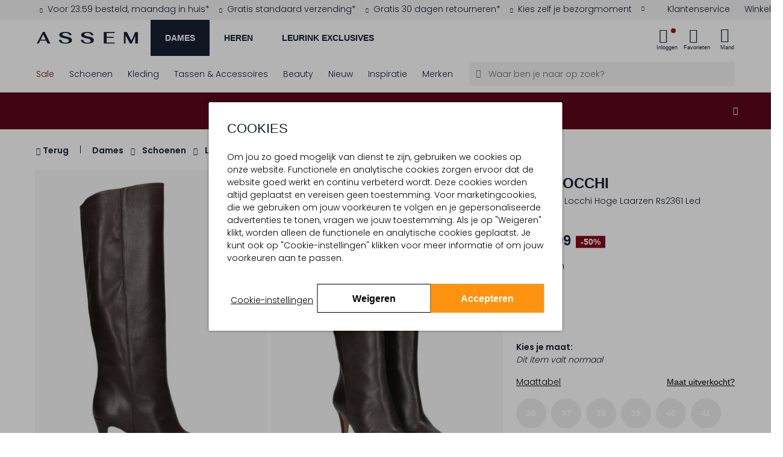

--- FILE ---
content_type: text/html;charset=UTF-8
request_url: https://www.assem.nl/dames/schoenen/laarzen/bruine-lina-locchi-hoge-laarzen-rs2361-led-284520.html
body_size: 43047
content:
<!DOCTYPE html>
<html lang="nl" prefix="og: http://ogp.me/ns#">
<head>



<meta charset=UTF-8 />
<meta http-equiv="Content-type" content="text/html; charset=UTF-8" />

<meta http-equiv="x-ua-compatible" content="ie=edge" />

<meta name="viewport" content="width=device-width, initial-scale=1, minimum-scale=1" />



    <title>Bruine LINA LOCCHI Hoge laarzen RS2361 LED | Assem</title>



<link rel="stylesheet" href="https://use.typekit.net/idu1wta.css" />
<link href="https://dev.visualwebsiteoptimizer.com" rel="preconnect" />
<link href="https://www.googletagmanager.com/" rel="preconnect" />





	<script>
        window.utmParameters = [];
        
            window.utmParameters.push('utm_source');
        
            window.utmParameters.push('utm_medium');
        
            window.utmParameters.push('utm_campaign');
        
            window.utmParameters.push('utm_term');
        
            window.utmParameters.push('utm_content');
        
            window.utmParameters.push('gclid');
        
            window.utmParameters.push('gclsrc');
        
            window.utmParameters.push('utm_id');
        
	</script>


    <script>
        if (!('loading' in HTMLImageElement.prototype)) {
            var script = document.createElement('script');
            script.src = 'https://www.assem.nl/on/demandware.static/-/Library-Sites-assem-shared/nl_NL/v1769240657640/external_libs/lazysizes-5.2.2.min.js';
            document.head.appendChild(script);
        }
    </script>




<script>
(function() {
    'use strict';

    // Price delimiter configuration (from CONST.delimiters.price)
    var PRICE_DELIMITER = ',';
    var DEFAULT_CURRENCY = 'EUR';
    var DEFAULT_SYMBOL = '€';

    /**
     * Format price with proper delimiters
     */
    function formatPrice(el, price, format) {
        var value = price.replace('.', PRICE_DELIMITER);
        if (format) {
            value = format.replace('{0}', value);
        }
        return value;
    }

    /**
     * Update pricing information for an element
     */
    function updatePricingInfo(el, currency) {
        var currentPrice = el.getAttribute('data-price-eur');
        if (!currentPrice) return;

        currentPrice = currentPrice.replace(',', '.');

        // Check if price is discounted (has minus sign)
        var isDiscounted = currentPrice.includes('-');
        var isDiscountedSymbol = isDiscounted ? '- ' : '';
        var absolutePrice = isDiscounted ? currentPrice.substring(1) : currentPrice;

        // Calculate converted price
        var convertedValue = (parseFloat(absolutePrice) * currency.exchangeRate).toFixed(2);

        // Build formatted price
        var hasFormattedAttr = el.hasAttribute('data-price-formatted');
        var pricePrefix = hasFormattedAttr
            ? isDiscountedSymbol + currency.symbol + ' '
            : isDiscountedSymbol;

        var priceFormat = el.getAttribute('data-price-format') || null;
        var formatted = formatPrice(el, pricePrefix + convertedValue, priceFormat);

        // Add brackets if needed
        if (el.classList.contains('price-brackets')) {
            formatted = '(' + formatted + ')';
        }

        // Update element
        if (el.tagName.toLowerCase() === 'input') {
            el.value = formatted;
        } else {
            el.innerText = formatted;
        }

        // Mark as formatted to show via CSS
        el.classList.add('price-formatted');
    }

    /**
     * Run price formatting immediately
     */
    function initPriceFormatting() {
        // Wait for DOMContentLoaded to ensure .js-currency-converter exists
        if (document.readyState === 'loading') {
            document.addEventListener('DOMContentLoaded', formatPrices);
        } else {
            formatPrices();
        }
    }

    function formatPrices() {
        var currencyConverter = document.querySelector('.js-currency-converter');
        if (!currencyConverter) return;

        var currency = {
            code: currencyConverter.getAttribute('data-defaultcurrency') || DEFAULT_CURRENCY,
            symbol: currencyConverter.getAttribute('data-symbol') || DEFAULT_SYMBOL,
            exchangeRate: parseFloat(currencyConverter.getAttribute('data-exchangerate') || 1)
        };

        var priceElements = document.querySelectorAll('[data-price-eur]');
        if (priceElements.length > 0) {
            priceElements.forEach(function(el) {
                updatePricingInfo(el, currency);
            });
        }
    }

    // Run immediately
    initPriceFormatting();
})();
</script>



<script>
    window.gmo = window.gmo || {};
</script>

    





    


<script>
var ecommerceObj = JSON.parse('{"event":"productDetail","ecommerce":{"currencyCode":"EUR","detail":{"actionField":"","products":[{"name":"LINA LOCCHI RS2361 LED","id":"284520","price":"174.99","brand":"LINA LOCCHI","category":"Dames/Laarzen","head_category":"Schoenen","variant":"Sale","sku":"","color":"Bruin","size":"","material":"","season":"Winter","size_total":7,"size_total_out_of_stock":7,"sizes_out_of_stock":"39,41,40,42,38,37,36"}]}},"trackingProduct":{"master_id":"P149697","variationgroup_id":"284520","variant_id":""}}');
window.dataLayer = window.dataLayer || [];
window.dataLayer.push(ecommerceObj);
window.gtmtrackproduct = ecommerceObj.trackingProduct.variationgroup_id;
</script>



    






<meta id='customer-tracking' class='js-customer-tracking' data-customer-tracking-info="{&quot;status&quot;:&quot;not logged in&quot;,&quot;abTestSegments&quot;:[]}" />


<script>
window.dataLayer = window.dataLayer || [];
window.dataLayer.push({"event":"init","cart":{"products":[]},"wishlist":{"wishlistTotalProducts":0,"products":[]},"status":"not logged in"});
</script>











    <!-- Google Tag Manager -->
    <script>(function(w,d,s,l,i){w[l]=w[l]||[];w[l].push({'gtm.start': new Date().getTime(),event:'gtm.js'});var f=d.getElementsByTagName(s)[0],j=d.createElement(s),dl=l!='dataLayer'?'&l='+l:'';j.async=true;j.src='https://www.googletagmanager.com/gtm.js?id='+i+dl;f.parentNode.insertBefore(j,f);})(window,document,'script','dataLayer','GTM-MXGBSNM');</script>
    <!-- End Google Tag Manager -->
    <script>
        var debugData = JSON.parse('{"dat":"2026-01-24T09:43:16.454Z","sid":"5s5D-156Kh5NaAAUgr2mQQcbwQjKlcPYW5Igwnsk3PpgipvjRme61EgYhIeDlTlmkCkxdk-61MggS8k-bm9VPA==","rid":"-nY1EzSUdGkBAAB_-0-00","rayid":"9c2e95e6fa1fcf75-CDG"}');
        window.dataLayer = window.dataLayer || [];
        window.dataLayer.push({ debug: debugData });
    </script>
    <!-- Google Tag Manager -->
<script>(function(w,d,s,l,i){w[l]=w[l]||[];w[l].push({'gtm.start':
new Date().getTime(),event:'gtm.js'});var f=d.getElementsByTagName(s)[0],
j=d.createElement(s),dl=l!='dataLayer'?'&l='+l:'';j.async=true;j.src=
'https://www.googletagmanager.com/gtm.js?id='+i+dl;f.parentNode.insertBefore(j,f);
})(window,document,'script','dataLayer','GTM-PQBDGFLD');</script>
<!-- End Google Tag Manager -->



<style>
    a {
        color:#000;
    }
    .nav-level-2 {
        opacity: 0;
    }
    .header-usp {
        z-index: 1;
    }
</style>



<script type="text/javascript">//<!--
/* <![CDATA[ (head-active_data.js) */
var dw = (window.dw || {});
dw.ac = {
    _analytics: null,
    _events: [],
    _category: "",
    _searchData: "",
    _anact: "",
    _anact_nohit_tag: "",
    _analytics_enabled: "true",
    _timeZone: "Europe/Amsterdam",
    _capture: function(configs) {
        if (Object.prototype.toString.call(configs) === "[object Array]") {
            configs.forEach(captureObject);
            return;
        }
        dw.ac._events.push(configs);
    },
	capture: function() { 
		dw.ac._capture(arguments);
		// send to CQ as well:
		if (window.CQuotient) {
			window.CQuotient.trackEventsFromAC(arguments);
		}
	},
    EV_PRD_SEARCHHIT: "searchhit",
    EV_PRD_DETAIL: "detail",
    EV_PRD_RECOMMENDATION: "recommendation",
    EV_PRD_SETPRODUCT: "setproduct",
    applyContext: function(context) {
        if (typeof context === "object" && context.hasOwnProperty("category")) {
        	dw.ac._category = context.category;
        }
        if (typeof context === "object" && context.hasOwnProperty("searchData")) {
        	dw.ac._searchData = context.searchData;
        }
    },
    setDWAnalytics: function(analytics) {
        dw.ac._analytics = analytics;
    },
    eventsIsEmpty: function() {
        return 0 == dw.ac._events.length;
    }
};
/* ]]> */
// -->
</script>
<script type="text/javascript">//<!--
/* <![CDATA[ (head-cquotient.js) */
var CQuotient = window.CQuotient = {};
CQuotient.clientId = 'bcct-assem-nl';
CQuotient.realm = 'BCCT';
CQuotient.siteId = 'assem-nl';
CQuotient.instanceType = 'prd';
CQuotient.locale = 'nl_NL';
CQuotient.fbPixelId = '__UNKNOWN__';
CQuotient.activities = [];
CQuotient.cqcid='';
CQuotient.cquid='';
CQuotient.cqeid='';
CQuotient.cqlid='';
CQuotient.apiHost='api.cquotient.com';
/* Turn this on to test against Staging Einstein */
/* CQuotient.useTest= true; */
CQuotient.useTest = ('true' === 'false');
CQuotient.initFromCookies = function () {
	var ca = document.cookie.split(';');
	for(var i=0;i < ca.length;i++) {
	  var c = ca[i];
	  while (c.charAt(0)==' ') c = c.substring(1,c.length);
	  if (c.indexOf('cqcid=') == 0) {
		CQuotient.cqcid=c.substring('cqcid='.length,c.length);
	  } else if (c.indexOf('cquid=') == 0) {
		  var value = c.substring('cquid='.length,c.length);
		  if (value) {
		  	var split_value = value.split("|", 3);
		  	if (split_value.length > 0) {
			  CQuotient.cquid=split_value[0];
		  	}
		  	if (split_value.length > 1) {
			  CQuotient.cqeid=split_value[1];
		  	}
		  	if (split_value.length > 2) {
			  CQuotient.cqlid=split_value[2];
		  	}
		  }
	  }
	}
}
CQuotient.getCQCookieId = function () {
	if(window.CQuotient.cqcid == '')
		window.CQuotient.initFromCookies();
	return window.CQuotient.cqcid;
};
CQuotient.getCQUserId = function () {
	if(window.CQuotient.cquid == '')
		window.CQuotient.initFromCookies();
	return window.CQuotient.cquid;
};
CQuotient.getCQHashedEmail = function () {
	if(window.CQuotient.cqeid == '')
		window.CQuotient.initFromCookies();
	return window.CQuotient.cqeid;
};
CQuotient.getCQHashedLogin = function () {
	if(window.CQuotient.cqlid == '')
		window.CQuotient.initFromCookies();
	return window.CQuotient.cqlid;
};
CQuotient.trackEventsFromAC = function (/* Object or Array */ events) {
try {
	if (Object.prototype.toString.call(events) === "[object Array]") {
		events.forEach(_trackASingleCQEvent);
	} else {
		CQuotient._trackASingleCQEvent(events);
	}
} catch(err) {}
};
CQuotient._trackASingleCQEvent = function ( /* Object */ event) {
	if (event && event.id) {
		if (event.type === dw.ac.EV_PRD_DETAIL) {
			CQuotient.trackViewProduct( {id:'', alt_id: event.id, type: 'raw_sku'} );
		} // not handling the other dw.ac.* events currently
	}
};
CQuotient.trackViewProduct = function(/* Object */ cqParamData){
	var cq_params = {};
	cq_params.cookieId = CQuotient.getCQCookieId();
	cq_params.userId = CQuotient.getCQUserId();
	cq_params.emailId = CQuotient.getCQHashedEmail();
	cq_params.loginId = CQuotient.getCQHashedLogin();
	cq_params.product = cqParamData.product;
	cq_params.realm = cqParamData.realm;
	cq_params.siteId = cqParamData.siteId;
	cq_params.instanceType = cqParamData.instanceType;
	cq_params.locale = CQuotient.locale;
	
	if(CQuotient.sendActivity) {
		CQuotient.sendActivity(CQuotient.clientId, 'viewProduct', cq_params);
	} else {
		CQuotient.activities.push({activityType: 'viewProduct', parameters: cq_params});
	}
};
/* ]]> */
// -->
</script>






    
    

<link rel="stylesheet" href="/on/demandware.static/Sites-assem-nl-Site/-/nl_NL/v1769240657640/css/global.css"/>
<link rel="stylesheet" href="/on/demandware.static/Sites-assem-nl-Site/-/nl_NL/v1769240657640/css/header.css"/>


    <link rel="stylesheet" href="/on/demandware.static/Sites-assem-nl-Site/-/nl_NL/v1769240657640/css/pages/product-detail/product-detail.css"/>











    <style>
        .img-container,
        .product-quickview .swatch .product-attributes.product-attributes--Optie_id .product-attributes__item a,
        .pdp-video-placeholder,
        .pdp-video-desktop {
            background-color: #F7F7F7;
        }
    </style>







    <link rel="preconnect" href="https://fonts.googleapis.com">
    <link rel="preconnect" href="https://fonts.gstatic.com" crossorigin>
    <link href="https://fonts.googleapis.com/css2?family=Poppins:wght@100;300;600&display=swap" rel="stylesheet">






    <script type="text/javascript" src="/on/demandware.static/Sites-assem-nl-Site/-/nl_NL/v1769240657640/js/main.js" defer></script>



    <script type="text/javascript" src="/on/demandware.static/Sites-assem-nl-Site/-/nl_NL/v1769240657640/js/loginPopup.js" defer></script>


    <script type="text/javascript" src="/on/demandware.static/Sites-assem-nl-Site/-/nl_NL/v1769240657640/js/productDetail.js" defer></script>

    <script type="text/javascript" src="/on/demandware.static/Sites-assem-nl-Site/-/nl_NL/v1769240657640/js/tagmanager.js" defer></script>


    <script src="/on/demandware.static/Sites-assem-nl-Site/-/nl_NL/v1769240657640/js/countdownBar.js" defer></script>






    <meta name="description" content="Shop nu de LINA LOCCHI RS2361 LED Laarzen in de kleur Bruin uit de hoogwaardige collectie van Assem ✅Betaal achteraf ✅ 30 dagen retour ✅ Voor 23:59 besteld, morgen gratis geleverd.*"/>
    <meta name="keywords" content="Assem"/>

    
    

	<meta name="robots" content=""/>
	




<meta name="format-detection" content="telephone=no" />


<meta name="msapplication-config" content="/on/demandware.static/Sites-assem-nl-Site/-/default/dw18594221/images/favicon/browserconfig.xml" />
<meta name="msapplication-TileColor" content="#ffffff" />
<meta name="apple-mobile-web-app-title" content="Assem" />
<meta name="application-name" content="Assem" />
<meta name="theme-color" content="#f7f7f7" />



<link rel="shortcut icon" href="/on/demandware.static/Sites-assem-nl-Site/-/default/dw34eec0dc/images/favicon/favicon.ico" />
<link rel="apple-touch-icon" sizes="180x180" href="/on/demandware.static/Sites-assem-nl-Site/-/default/dw1577a7b9/images/favicon/apple-touch-icon.png" />
<link rel="icon" type="image/png" sizes="32x32" href="/on/demandware.static/Sites-assem-nl-Site/-/default/dw519994d8/images/favicon/favicon-32x32.png" />
<link rel="icon" type="image/png" sizes="16x16" href="/on/demandware.static/Sites-assem-nl-Site/-/default/dw5aeabb95/images/favicon/favicon-16x16.png" />
<link rel="manifest" href="/on/demandware.static/Sites-assem-nl-Site/-/default/dwffd6d6e3/images/favicon/site.webmanifest" />
<link rel="mask-icon" href="/on/demandware.static/Sites-assem-nl-Site/-/default/dwcb999b9d/images/favicon/safari-pinned-tab.svg" color="#000000" />




    
        
            <link rel="canonical" href="https://www.assem.nl/dames/schoenen/laarzen/bruine-lina-locchi-hoge-laarzen-rs2361-led-284520.html"/>
        
    



    
    <meta property="fb:app_id" content="null" />
    <meta property="og:type" content="product" />
    <meta property="og:url" content="https://www.assem.nl/dames/schoenen/laarzen/bruine-lina-locchi-hoge-laarzen-rs2361-led-284520.html" />
    <meta property="og:title" content="bruine lina locchi hoge laarzen rs2361 led - Assem" />
    <meta property="og:description" content="" />
    
        <meta property="og:image" content="https://www.assem.nl/dw/image/v2/BCCT_PRD/on/demandware.static/-/Sites-omoda-master/default/dwcc954dd1/97/P149697/fb_284520_2.jpg?sfrm=png&amp;bgcolor=F7F7F7" />
        <meta property="og:image:secure_url" content="https://www.assem.nl/dw/image/v2/BCCT_PRD/on/demandware.static/-/Sites-omoda-master/default/dwcc954dd1/97/P149697/fb_284520_2.jpg?sfrm=png&amp;bgcolor=F7F7F7" />
        <meta property="og:image:type" content="image/png" />
        
	        <meta property="og:image:width" content="1200" />
	        <meta property="og:image:height" content="630" />
        
    








</head>
<body class="locale--nl_NL js-currency-code"
data-pageType="product detail"


data-noibu-id="pdp"
data-currency-code="EUR" data-locale="NL">







	<!-- Google Tag Manager (noscript) -->
	<noscript><iframe src="https://www.googletagmanager.com/ns.html?id=GTM-MXGBSNM" height="0" width="0" style="display:none;visibility:hidden"></iframe></noscript>
	<!-- End Google Tag Manager (noscript) -->
    <!-- Google Tag Manager (noscript) -->
<noscript><iframe src="https://www.googletagmanager.com/ns.html?id=GTM-PQBDGFLD"
    height="0" width="0" style="display:none;visibility:hidden"></iframe></noscript>
<!-- End Google Tag Manager (noscript) -->



<div class="page" data-action="Product-Show" data-querystring="pid=284520" >












<header class="site-header js-header ">
    
    
        
	 


	












    <div class="header-usp" id="header-usp">
        <div class="container-fluid">
            <div class="card bg-transparent border-0">
                <div class="px-2 px-md-0" id="header-usp--short" data-target="#header-usp--long" data-toggle="modal">
                    <div class="d-flex w-100">

                        
                        <div class="header-usp__wrapper d-flex w-100">
                            
                                <div class="w-auto text-center text-xl-left usp-item fade-in" data-contentasset-id="assem-nl-usp-voor2359maandag">
                                    <span><span class="icon icon_checkmark-usp text--gold mr-2" aria-hidden="true"></span>Voor 23:59 besteld, maandag in huis*</span>
                                    
                                </div>
                            
                                <div class="w-auto text-center text-xl-left usp-item " data-contentasset-id="assem-nl-usp-gratisverzending">
                                    <span><span class="icon icon_checkmark-usp text--gold mr-2" aria-hidden="true"></span>Gratis standaard verzending*</span>
                                    
                                </div>
                            
                                <div class="w-auto text-center text-xl-left usp-item " data-contentasset-id="assem-nl-usp-retour100">
                                    <span><span class="icon icon_checkmark-usp text--gold mr-2" aria-hidden="true"></span>Gratis 30 dagen retourneren*</span>
                                    
                                </div>
                            
                                <div class="w-auto text-center text-xl-left usp-item " data-contentasset-id="assem-nl-usp-bezorgmoment">
                                    <span><span class="icon icon_checkmark-usp text--gold mr-2" aria-hidden="true"></span>Kies zelf je bezorgmoment</span>
                                    
                                        <div aria-hidden="true" class="ml-3 icon icon_arrow-filled-down float-right d-none d-xl-block"></div>
                                    
                                </div>
                            
                            <div class="d-xl-none w-100 d-flex">
                                <div aria-hidden="true" class="icon icon_arrow-filled-down ml-auto"></div>
                            </div>
                        </div>

                        
                        <div class="quicklinks__wrapper d-none d-lg-block">
                            <div class="quicklinks quicklinks--left quicklinks--white-bg d-flex justify-content-end">
                                <div class="quicklinks__item">
                                    <a class="quicklink quicklink--customerservice align-items-center js-prevent-propagation" href="/klantenservice/" title="Klantenservice">
                                        <span class="quicklink__text">Klantenservice</span>
                                    </a>
                                </div>
                                    <div class="quicklinks__item">
                                    <a class="quicklink quicklink--stores align-items-center js-prevent-propagation" href="/boutiques/" title="Winkels">
                                        <span class="quicklink__text">Winkels</span>
                                    </a>
                                </div>
                            </div>
                        </div>
                    </div>
                </div>
            </div>
        </div>
    </div>
    <div class="modal fade header-usp-long" id="header-usp--long" tabindex="-1" role="dialog" aria-labelledby="headerUspLabel"
        aria-hidden="true">
        <div class="modal-dialog" role="document">
            <div class="modal-content pb-3">
                <div class="container-fluid">
                    <div class="position-relative">
                        <button class="text-center header-usp-close" data-dismiss="modal" aria-label="Close">
                            <div class="icon icon_cross p-0"></div>
                            <div class="text-center font-alt font-regular p-xs position-relative">
                                Sluit
                            </div>
                        </button>
                        <h2 class="p-xl font-alt-regular text-no-transform text-md-center mt-4 mb-5 header-usp-long-title" id="headerUspLabel">De voordelen van bestellen bij Assem</h2>
                        <div class="row">
                            
                                <div class="col-md-3" data-contentasset-id="assem-nl-usp-voor2359maandag">
                                    <div class="d-flex">
                                        <div class="flex-grow-1">
                                            <span class="icon icon_checkmark-usp text--gold mr-2" aria-hidden="true"></span>
                                        </div>
                                        <div>
                                            <p class="mb-3 font-bold">Voor 23:59 besteld, maandag in huis*</p>
                                            <p class="">
                                                *De verwachte bezorgdatum kan afwijken als jouw pakket een item bevat uit een van onze winkels of een extern magazijn.
                                            </p>
                                        </div>
                                    </div>
                                </div>
                            
                                <div class="col-md-3" data-contentasset-id="assem-nl-usp-gratisverzending">
                                    <div class="d-flex">
                                        <div class="flex-grow-1">
                                            <span class="icon icon_checkmark-usp text--gold mr-2" aria-hidden="true"></span>
                                        </div>
                                        <div>
                                            <p class="mb-3 font-bold">Gratis standaard verzending*</p>
                                            <p class="">
                                                *Bestellingen vanaf € 100,- worden gratis verzonden. Voor een bestelling onder de € 100,- betaal je € 3,95 verzendkosten.
                                            </p>
                                        </div>
                                    </div>
                                </div>
                            
                                <div class="col-md-3" data-contentasset-id="assem-nl-usp-retour100">
                                    <div class="d-flex">
                                        <div class="flex-grow-1">
                                            <span class="icon icon_checkmark-usp text--gold mr-2" aria-hidden="true"></span>
                                        </div>
                                        <div>
                                            <p class="mb-3 font-bold">Gratis 30 dagen retourneren*</p>
                                            <p class="">
                                                Wat langer nodig om te beslissen? Je bestelling mag tot 30 dagen ongedragen geretourneerd worden. *Voor bestellingen onder de € 50,- betaal je € 3,95 retourkosten.
                                            </p>
                                        </div>
                                    </div>
                                </div>
                            
                                <div class="col-md-3" data-contentasset-id="assem-nl-usp-bezorgmoment">
                                    <div class="d-flex">
                                        <div class="flex-grow-1">
                                            <span class="icon icon_checkmark-usp text--gold mr-2" aria-hidden="true"></span>
                                        </div>
                                        <div>
                                            <p class="mb-3 font-bold">Kies zelf je bezorgmoment</p>
                                            <p class="">
                                                Kies uit meerdere bezorgopties en -momenten. Dan weet je zeker dat je thuis bent.
                                            </p>
                                        </div>
                                    </div>
                                </div>
                            
                        </div>
                    </div>
                </div>
            </div>
        </div>
    </div>

 
	
    
    <div class="d-none js-error-save-url" hidden data-url-save-error="/on/demandware.store/Sites-assem-nl-Site/nl_NL/Error-Save"></div>
    <div class="header-primary">
        <div class="width-container container-fluid">
            <nav class="header-navigation">
                <div class="header-content js-header-content">
                    
                    
                        <div class="navbar-toggler js-panel-open d-lg-none" data-target="#hamburgermenu" aria-controls="sg-navbar-collapse" aria-expanded="false" aria-label="Toggle navigation">
                            <div class="navbar-toggler-icon"><span></span><span></span><span></span><span></span></div>
                            <div class="navbar-toggler-label">Menu</div>
                        </div>
                    

                    <a class="logo-brand " href="/" title="Assem Home">
                        <img class="logo-brand-img" src="/on/demandware.static/Sites-assem-nl-Site/-/default/dw445fd8ef/images/logo.svg" alt="Online schoenen en accessoires - Assem" />
                    </a>
                    <div class="mr-auto primary-cat__wrapper d-none d-lg-block">
                        
                        
                        

                        <ul class="primary-cat__list js-primary-cat-list" data-url="/on/demandware.store/Sites-assem-nl-Site/nl_NL/Page-Menu?asset=navigationDesktop&amp;renderChildrenAssets=true&amp;navLevel=1">
                            
                            
    
        
            <li class="primary-cat__list-item js-select-category-desktop-menu">
                <a href="/dames/" class="primary-cat__list-cta js-select-primary-cat" data-target="Dames" data-category-name="Dames">
                    Dames
                </a>
            </li>
           
        
            
                    <li class="nav-level-1-item has-subitems d-none nav-item dropdown" role="menuitem">
                        <a href="/sale/dames/" class="nav-level-1-link nav-links heading-4 js-navigation-dropdown">
                            Sale
                        </a>
                    </li>
            
                    <li class="nav-level-1-item has-subitems d-none nav-item dropdown" role="menuitem">
                        <a href="/dames/schoenen/" class="nav-level-1-link nav-links heading-4 js-navigation-dropdown">
                            Schoenen
                        </a>
                    </li>
            
                    <li class="nav-level-1-item has-subitems d-none nav-item dropdown" role="menuitem">
                        <a href="/dames/kleding/" class="nav-level-1-link nav-links heading-4 js-navigation-dropdown">
                            Kleding
                        </a>
                    </li>
            
                    <li class="nav-level-1-item has-subitems d-none nav-item dropdown" role="menuitem">
                        <a href="/tassen-accessoires/dames/" class="nav-level-1-link nav-links heading-4 js-navigation-dropdown">
                            Tassen &amp; Accessoires
                        </a>
                    </li>
            
                    <li class="nav-level-1-item has-subitems d-none nav-item dropdown" role="menuitem">
                        <a href="/beauty-beauty.html" class="nav-level-1-link nav-links heading-4 js-navigation-dropdown">
                            Beauty
                        </a>
                    </li>
            
                    <li class="nav-level-1-item has-subitems d-none nav-item dropdown" role="menuitem">
                        <a href="/nieuw/dames/" class="nav-level-1-link nav-links heading-4 js-navigation-dropdown">
                            Nieuw
                        </a>
                    </li>
            
                    <li class="nav-level-1-item has-subitems d-none nav-item dropdown" role="menuitem">
                        <a href="/merken/" class="nav-level-1-link nav-links heading-4 js-navigation-dropdown">
                            Merken
                        </a>
                    </li>
            
                    <li class="nav-level-1-item has-subitems d-none nav-item dropdown" role="menuitem">
                        <a href="/blogs/" class="nav-level-1-link nav-links heading-4 js-navigation-dropdown">
                            Inspiratie
                        </a>
                    </li>
            
        
    
        
            <li class="primary-cat__list-item js-select-category-desktop-menu">
                <a href="/heren/" class="primary-cat__list-cta js-select-primary-cat" data-target="Heren" data-category-name="Heren">
                    Heren
                </a>
            </li>
           
        
            
                    <li class="nav-level-1-item has-subitems d-none nav-item dropdown" role="menuitem">
                        <a href="/sale/heren/" class="nav-level-1-link nav-links heading-4 js-navigation-dropdown">
                            Sale
                        </a>
                    </li>
            
                    <li class="nav-level-1-item has-subitems d-none nav-item dropdown" role="menuitem">
                        <a href="/heren/schoenen/" class="nav-level-1-link nav-links heading-4 js-navigation-dropdown">
                            Schoenen
                        </a>
                    </li>
            
                    <li class="nav-level-1-item has-subitems d-none nav-item dropdown" role="menuitem">
                        <a href="/heren/kleding/" class="nav-level-1-link nav-links heading-4 js-navigation-dropdown">
                            Kleding
                        </a>
                    </li>
            
                    <li class="nav-level-1-item has-subitems d-none nav-item dropdown" role="menuitem">
                        <a href="/heren/accessoires/" class="nav-level-1-link nav-links heading-4 js-navigation-dropdown">
                            Accessoires
                        </a>
                    </li>
            
                    <li class="nav-level-1-item has-subitems d-none nav-item dropdown" role="menuitem">
                        <a href="/nieuw/heren/" class="nav-level-1-link nav-links heading-4 js-navigation-dropdown">
                            Nieuw
                        </a>
                    </li>
            
                    <li class="nav-level-1-item has-subitems d-none nav-item dropdown" role="menuitem">
                        <a href="/merken/" class="nav-level-1-link nav-links heading-4 js-navigation-dropdown">
                            Merken
                        </a>
                    </li>
            
                    <li class="nav-level-1-item has-subitems d-none nav-item dropdown" role="menuitem">
                        <a href="/heren/looks/" class="nav-level-1-link nav-links heading-4 js-navigation-dropdown">
                            Looks
                        </a>
                    </li>
            
        
    
        
            <li class="primary-cat__list-item js-select-category-desktop-menu">
                <a href="/leurink-exclusives/" class="primary-cat__list-cta js-select-primary-cat" data-target="Leurink Exclusives" data-category-name="Leurink Exclusives">
                    Leurink Exclusives
                </a>
            </li>
           
        
            
                    <li class="nav-level-1-item has-subitems d-none nav-item dropdown" role="menuitem">
                        <a href="/leurink-exclusives/sale/" class="nav-level-1-link nav-links heading-4 js-navigation-dropdown">
                            Sale
                        </a>
                    </li>
            
                    <li class="nav-level-1-item has-subitems d-none nav-item dropdown" role="menuitem">
                        <a href="/leurink-exclusives/dames/" class="nav-level-1-link nav-links heading-4 js-navigation-dropdown">
                            Dames
                        </a>
                    </li>
            
                    <li class="nav-level-1-item has-subitems d-none nav-item dropdown" role="menuitem">
                        <a href="/leurink-exclusives/heren/" class="nav-level-1-link nav-links heading-4 js-navigation-dropdown">
                            Heren
                        </a>
                    </li>
            
                    <li class="nav-level-1-item has-subitems d-none nav-item dropdown" role="menuitem">
                        <a href="/beauty-beauty.html" class="nav-level-1-link nav-links heading-4 js-navigation-dropdown">
                            Beauty
                        </a>
                    </li>
            
                    <li class="nav-level-1-item has-subitems d-none nav-item dropdown" role="menuitem">
                        <a href="/leurink-exclusives/nieuw/" class="nav-level-1-link nav-links heading-4 js-navigation-dropdown">
                            Nieuw
                        </a>
                    </li>
            
                    <li class="nav-level-1-item has-subitems d-none nav-item dropdown" role="menuitem">
                        <a href="/leurink-exclusives/merken/" class="nav-level-1-link nav-links heading-4 js-navigation-dropdown">
                            Merken
                        </a>
                    </li>
            
                    <li class="nav-level-1-item has-subitems d-none nav-item dropdown" role="menuitem">
                        <a href="/leurinkwinkel-leurinkwinkel.html" class="nav-level-1-link nav-links heading-4 js-navigation-dropdown">
                            Boutique
                        </a>
                    </li>
            
        
    


                        </ul>
                    </div>

                    <div class="d-none modal-backdrop show"></div>

                    
                    




<div
    class="js-header-data quicklinks quicklinks--right d-flex align-items-center "
    data-active-loyalty-points="0.0"
    data-customer-name="null">
    <div class="quicklink stores">
        




    </div>
    <div class="quicklink user js-quicklink-user">
        


<li class="quicklinks__item nav-item quicklink-account quicklink-account--icon js-is-logged-in " role="menuitem">
    <a
        class="quicklink nav-link action-item action-item--login js-trigger-login-popup"
        title="Inloggen"
        
            role="button"
            href="#"
        
        aria-controls="fastlogin"
        aria-haspopup="dialog"
        data-action-url="/on/demandware.store/Sites-assem-nl-Site/nl_NL/Account-FastLogin"
        >
        <div class="action-item__icon">
            <i class="icon icon_user"></i>
            <span class="login-bubble "></span>
        </div>
        <span class="label js-header-account-item action-item__label ">
            
                Inloggen
            
        </span>
    </a>
</li>

<li class="quicklinks__item nav-item nav-item--submenu nav-level-1-item has-subitems dropdown quicklink-account quicklink-account--profile " role="menuitem">
    <a class="quicklink nav-link dropdown-toggle nav-level-1-link quicklink-account__link" href="https://www.assem.nl/vip/"
        title="Mijn account"
        role="button"
        data-toggle="dropdown"
        aria-controls="fastlogin"
        aria-haspopup="dialog"
        aria-expanded="false"
        data-resource="Mijn account">
        <span aria-hidden="true" class="icon icon_arrow-filled-down hidden-md-down"></span>
        <span class="quicklink-account__link-content">
            <span class="quicklink-account__profile profile-name">
                <span class="profile-name__greeting">Beste</span>
                
                    <span class="profile-name__name">AssemVIP</span>
                
            </span>
            <span class="quicklink-account__myaccount label">Mijn account</span>
        </span>
    </a>

    <ul class="my-account__submenu nav-level-2 dropdown-menu myaccount-dropdown" role="menu" aria-hidden="true">
        <li class="nav-level-2-item dropdown" role="menuitem">
            <a class="nav-level-2-link dropdown-link" href="/vip/">
                Accountoverzicht
            </a>
        </li>
        <li class="nav-level-2-item dropdown" role="menuitem">
            <a class="nav-level-2-link dropdown-link" href="/vip/orders/">
                Mijn aankopen
            </a>
        </li>
        
            <li class="nav-level-2-item dropdown" role="menuitem">
                <a class="nav-level-2-link dropdown-link" href="/retourneren/">
                    Retouren
                </a>
            </li>
        
        <li class="nav-level-2-item dropdown" role="menuitem">
            <a class="nav-level-2-link dropdown-link" href="/vip/profiel/">
                Mijn profiel
            </a>
        </li>
        <li class="nav-level-2-item dropdown" role="menuitem">
            <a class="nav-level-2-link dropdown-link" href="/vip/reviews/">
                Mijn beoordelingen
            </a>
        </li>

        <li class="nav-level-2-item dropdown" role="menuitem">
            <a class="nav-level-2-link dropdown-link d-flex align-items-center" href="/vip/credits/">
                
                    Assem VIP
                
            </a>
        </li>

        <li class="nav-level-2-item dropdown" role="menuitem">
            <a class="nav-level-2-link dropdown-link" href="/vip/cadaubon-saldo/">
                Cadeaubon saldo 
            </a>
        </li>
        <li class="nav-level-2-item dropdown" role="menuitem">
            <a class="nav-level-2-link dropdown-link js-fastlogin-logout" href="/uitloggen/">
                Uitloggen
            </a>
        </li>
    </ul>
</li>

    </div>
    <div class="quicklink quicklink--wishlist js-quicklink-wishlist" role="menuitem">
        


<a class="quicklinks__link nav-link action-item action-item--wishlist text-decoration-none" href="https://www.assem.nl/wishlist/" title="Favorieten">
    <div class="action-item__icon">
        <i class="icon icon_wishlist"></i>
        <span class="label quantity-bubble">
            <span class="js-wishlist-total-header quantity-bubble__total" data-amount="0">
                0
            </span>
            <span class="quantity-bubble__plus js-quantity-bubble-plus d-none">&plus;</span>
        </span>
    </div>
    <span class="action-item__label ">Favorieten</span>
</a>

    </div>
    <div class="quicklink js-quicklink-shoppingbag">
        <div class="quicklink mini-cart js-mini-cart" data-action-url="/on/demandware.store/Sites-assem-nl-Site/nl_NL/Cart-MiniCartShow">
    <div class="mini-cart-total">
        <a class="mini-cart-link action-item action-item--mini-cart" href="https://www.assem.nl/shoppingbag/" title="Naar winkelmand" data-cart-quantity="0">
            <div class="action-item__icon">
                <i class="mini-cart-icon icon icon_shoppingbag"></i>
                <span class="mini-cart-quantity quantity-bubble">
                    <span class="js-quantity-bubble-value" data-amount="0.0">
                        0
                    </span>
                    <span class="quantity-bubble__plus js-quantity-bubble-plus d-none">&plus;</span>
                </span>
            </div>
            <span class="action-item__label ">Mand</span>
        </a>
    </div>

    <div class="popover popover-bottom popover--animated"></div>
</div>

    </div>
</div>

    <div class="login__popup js-login-popup shadow p-3 bg-white d-none"
        data-asset-id="null"
        data-popup-pageview="3"
        data-popup-cookie-name="loginPopupPageCount"
        data-popup-cookie-lifetime="30"
        data-popup-show="false">
        
        <img class="caret" src="/on/demandware.static/Sites-assem-nl-Site/-/default/dwe1fd8108/images/icons/caret-down-solid.svg"/>
        
    </div>



    <div class="hidden cookiebar js-cookiebar" role="dialog" aria-labelledby="cookieMessageLabel">
        <div class="cookie-first-page">
            <div class="cookiebar-title-container d-flex align-items-center">
                <span class="heading-2 cookiebar-title mb-0">Cookies</span>

            </div>
            
            <span class="cookiebar-msg pt-4 pb-4 mb-2" id="cookieMessageLabel">Om jou zo goed mogelijk van dienst te zijn, gebruiken we cookies op onze website. Functionele en analytische cookies zorgen ervoor dat de website goed werkt en continu verbeterd wordt. Deze cookies worden altijd geplaatst en vereisen geen toestemming. Voor marketingcookies, die we gebruiken om jouw voorkeuren te volgen en je gepersonaliseerde advertenties te tonen, vragen we jouw toestemming. Als je op "Weigeren" klikt, worden alleen de functionele en analytische cookies geplaatst. Je kunt ook op "Cookie-instellingen" klikken voor meer informatie of om jouw voorkeuren aan te passen.</span>
            <div class="d-flex cookiebar__cta-wrapper">
                <button type="button"
                    class="pt-2 link-label js-cookie-firstscreen d-none d-md-block"
                    data-track-link="cookies-settings-link"
                >
                    Cookie-instellingen
                </button>
                <button type="button"
                    class="btn btn-white cookie-btn px-4 js-cookie-button js-close-cookiebar full-width width-auto"
                    data-track-button="cookies-denied-button"
                    data-cookiename="acceptedCookie"
                    data-cookievalue="false"
                    data-cookielength="365"
                >
                    Weigeren
                </button>
                <button type="button"
                    class="btn btn-primary cookie-btn px-4 js-cookie-button js-close-cookiebar full-width width-auto"
                    data-track-button="cookies-accepted-button"
                    data-cookiename="acceptedCookie"
                    data-cookievalue="true"
                    data-cookielength="365"
                >
                    Accepteren
                </button>
            </div>
            <button type="button"
                class="mx-auto mt-3 pt-2 link-label js-cookie-firstscreen d-block d-md-none"
                data-track-link="cookies-settings-link">Cookie-instellingen</button>
        </div>
         <div class="cookie-second-page d-none">
            <div class="cookiebar-title-container d-flex align-items-center">
                <span class="heading-2 cookiebar-title mb-0">
    Cookie-instellingen
</span>

            </div>
            <span class="heading-6"> Selecteer de cookies die je wilt accepteren:</span>
            <div class="cookie-setting-switches my-4">
                <div class="form-switcher form-switcher-lg d-flex justify-content-center my-1">
                    <div class="mr-2">
                        <input type="checkbox" name="cookie-switcher-functional" class="disabled-checked-switcher" id="cookie-switcher-functional" disabled checked>
                        <label class="switcher float-left disabled-checked-switcher" for="cookie-switcher-functional">
                            <small></small>
                        </label>
                    </div>
                    <div>
                        <label for="cookie-switcher-functional">
                           <strong>Functionele cookies</strong>: deze smaak zorgt ervoor dat onze website goed functioneert.
                        </label>
                    </div>
                </div>
                <div class="form-switcher form-switcher-lg d-flex justify-content-center my-1">
                    <div class="mr-2">
                        <input type="checkbox" name="cookie-switcher-analytics" id="cookie-switcher-analytics" class="disabled-checked-switcher" disabled checked>
                        <label class="switcher float-left" for="cookie-switcher-analytics">
                            <small></small>
                        </label>
                    </div>
                    <div>
                        <label for="cookie-switcher-analytics">
                            <strong>Analytische cookies</strong>: deze smaak geeft ons inzicht in hoe onze website wordt gebruikt. Met deze info maken wij onze website gebruiksvriendelijker.
                        </label>
                    </div>
                </div>
                <div class="form-switcher form-switcher-lg d-flex justify-content-center my-1">
                    <div class="mr-2">
                        <input type="checkbox" name="cookie-switcher-marketing" class="marketing-preference" id="cookie-switcher-marketing" >
                    <label class="switcher float-left" for="cookie-switcher-marketing">
                        <small></small>
                    </label>
                    </div>
                    <div>
                        <label for="cookie-switcher-marketing">
                            <strong>Marketingcookies</strong>: deze smaak zorgt dat wat jij ziet op onze websites en websites van onze partners, speciaal op jouw interesses is afgestemd.
                        </label>
                    </div>
                </div>
            </div>
            <div class="w-100 border-bottom pb-3">
                <span
                    class="btn btn-primary cookie-btn px-4 js-cookie-button js-close-cookiebar js-cookie-settings"
                    data-track-button="cookies-save-preferences-button"
                    data-cookiename="acceptedCookie"
                    data-cookielength="365"
                >
                    Voorkeuren opslaan
                </span>
            </div>
            <span class="heading-6 pt-3 d-block">
                Meer informatie: <a href="/cookies-Cookies.html">Cookie Policy.</a>
            </span>
        </div>
    </div>




                </div>
            </nav>
        </div>
    </div>
    <div class="header-secondary">
        <div class="header-secondary__content">
            <div class="main-menu navbar-toggleable-sm menu-toggleable-left multilevel-dropdown" id="sg-navbar-collapse">
                <nav class="navbar">
    <div aria-label="Main menu" role="navigation" class="js-second-lvl-menu">
        
        
        

        



    
        <ul class="nav-level-1 nav navbar-nav d-none d-md-flex active" role="menu" data-primary-category="subMenu">
            
                
                    <li class="nav-level-1-item has-subitems nav-item dropdown" role="menuitem" aria-expanded="false">
                        <a href="/sale/"
                            class="nav-level-1-link nav-links heading-4 js-navigation-dropdown"
                            aria-haspopup="true"
                            aria-expanded="false"
                            data-resource="Alle Sale"
                            style="color:#870818;"
                        >
                            Sale
                        </a>

                        
                            <div class="nav-level-2 dropdown-menu" stye="padding: 50px;">
                                




<ul class="nav-level-2__inner" role="menu" aria-hidden="true">
    
        <li class="nav-level-2-item ">
            



    
        <a title="Dames" href="/sale/dames/" class="text-decoration-none mb-2 d-block"><h3 class="text--brand heading-4">Dames</h3></a>
<ul class="list-unstyled mb-4">
<li class="mb-1"><a href="/sale/kleding/dames/" class="text-decoration-none">Kleding</a></li>
<li class="mb-1"><a href="/sale/schoenen/dames/" class="text-decoration-none">Schoenen</a></li>
<li class="mb-1"><a href="/sale/tassen/dames/" class="text-decoration-none">Tassen</a></li>
<li class="mb-1"><a href="/sale/accessoires/dames/" class="text-decoration-none">Accessoires</a></li>
<li class="mb-1"><a href="/sale/dames/" class="text-decoration-none">Alle Sale</a></li>
</ul>
    





        </li>
    
        <li class="nav-level-2-item ">
            



    
        <a title="Heren" href="/sale/heren/" class="text-decoration-none mb-2 d-block"><h3 class="text--brand heading-4">Heren</h3></a>
<ul class="list-unstyled mb-4">
<li class="mb-1"><a href="/sale/kleding/heren/" class="text-decoration-none">Kleding</a></li>
<li class="mb-1"><a href="/sale/schoenen/heren/" class="text-decoration-none">Schoenen</a></li>
<li class="mb-1"><a href="/sale/accessoires/heren/" class="text-decoration-none">Accessoires</a></li>
<li class="mb-1"><a href="/sale/heren/" class="text-decoration-none">Alle sale</a></li>
</ul>
    





        </li>
    
        <li class="nav-level-2-item ">
            







        </li>
    
        <li class="nav-level-2-item nav-level-2-item__content-spot">
            



    
        <p><a class="text-decoration-none" data-track-click="menu-banner-click" href="/sale/"><img alt="Alternative Text" src="https://www.assem.nl/on/demandware.static/-/Library-Sites-assem-shared/default/dw684e4b55/Navigatie/desktop/784x1046.jpg" title="Title" /> </a></p>

<p class="subheading-alt-font text--black mt-4 mb-2 text-decoration-none"><a class="text-decoration-none" data-track-click="menu-banner-click"><b>Shop je favoriete items nu tot 50% korting.</b></a></p>

<p><a class="text-decoration-none" data-track-click="menu-banner-click" href="/sale/"><span class="text-underline">Bekijk hier</span></a></p>
    





        </li>
    
</ul>

                            </div>
                        
                    </li>
                
            
                
                    <li class="nav-level-1-item has-subitems nav-item dropdown" role="menuitem" aria-expanded="false">
                        <a href="/schoenen/"
                            class="nav-level-1-link nav-links heading-4 js-navigation-dropdown"
                            aria-haspopup="true"
                            aria-expanded="false"
                            data-resource="Alle Schoenen"
                            style=""
                        >
                            Schoenen
                        </a>

                        
                            <div class="nav-level-2 dropdown-menu" stye="padding: 50px;">
                                




<ul class="nav-level-2__inner" role="menu" aria-hidden="true">
    
        <li class="nav-level-2-item ">
            



    
        <a title="Dames" href="https://www.assem.nl/dames/schoenen/" class="text-decoration-none mb-2 d-block"><h3 class="text--brand heading-4">Dames</h3></a>
<ul class="list-unstyled mb-5">
<li class="mb-1"><a href="https://www.assem.nl/dames/schoenen/sneakers/" class="text-decoration-none">Sneakers</a></li>
<li class="mb-1"><a href="https://www.assem.nl/dames/schoenen/enkellaarsjes/" class="text-decoration-none">Enkellaarsjes</a></li>
<li class="mb-1"><a href="https://www.assem.nl/dames/schoenen/laarzen/" class="text-decoration-none">Laarzen</a></li>
<li class="mb-1"><a href="https://www.assem.nl/dames/schoenen/boots/" class="text-decoration-none">Boots</a></li>
<li class="mb-1"><a href="https://www.assem.nl/dames/schoenen/loafers/" class="text-decoration-none">Loafers</a></li>
<li class="mb-1"><a href="https://www.assem.nl/dames/schoenen/instappers/" class="text-decoration-none">Instappers</a></li>
<li class="mb-1"><a href="https://www.assem.nl/dames/schoenen/pantoffels/" class="text-decoration-none">Pantoffels</a></li>
<li class="mb-1"><a href="https://www.assem.nl/dames/schoenen/ballerina-s/" class="text-decoration-none">Ballerina's</a></li>
<li class="mb-1"><a href="https://www.assem.nl/dames/schoenen/sandalen/" class="text-decoration-none">Sandalen</a></li>
<li class="mb-1"><a href="/dames/hakken/pumps/" class="text-decoration-none">Pumps</a></li>
<li class="mb-1"><a href="/dames/hakken/muiltjes/" class="text-decoration-none">Muiltjes</a></li>
<li class="mb-1"><a href="https://www.assem.nl/dames/schoenen/espadrilles/" class="text-decoration-none">Espadrilles</a></li>
<li class="mb-1"><a href="https://www.assem.nl/dames/schoenen/slippers/" class="text-decoration-none">Slippers</a></li>
</ul>
    





        </li>
    
        <li class="nav-level-2-item ">
            



    
        <a title="Heren" href="https://www.assem.nl/heren/schoenen/" class="text-decoration-none mb-2 d-block"><h3 class="text--brand heading-4">Heren</h3></a>
<ul class="list-unstyled mb-5">
<li class="mb-1"><a href="https://www.assem.nl/heren/schoenen/sneakers/" class="text-decoration-none">Sneakers</a></li>
<li class="mb-1"><a href="https://www.assem.nl/heren/schoenen/boots/" class="text-decoration-none">Boots</a></li>
<li class="mb-1"><a href="https://www.assem.nl/heren/schoenen/loafers/" class="text-decoration-none">Loafers</a></li>
<li class="mb-1"><a href="https://www.assem.nl/heren/schoenen/instappers/" class="text-decoration-none">Instappers</a></li>
<li class="mb-1"><a href="https://www.assem.nl/heren/schoenen/nette-schoenen/" class="text-decoration-none">Nette schoenen</a></li>
<li class="mb-1"><a href="https://www.assem.nl/heren/schoenen/veterschoenen/" class="text-decoration-none">Veterschoenen</a></li>
<li class="mb-1"><a href="https://www.assem.nl/heren/schoenen/slippers/" class="text-decoration-none">Slippers</a></li>
<li class="mb-1"><a href="https://www.assem.nl/heren/schoenen/pantoffels/" class="text-decoration-none">Pantoffels</a></li>
</ul>
    





        </li>
    
        <li class="nav-level-2-item ">
            



    
        <a title="Merken" href="https://www.assem.nl/merken/" class="text-decoration-none mb-2 d-block"><h3 class="text--brand heading-4">Populaire merken</h3></a>
<ul class="list-unstyled mb-4">
<li class="mb-1"><a href="https://www.assem.nl/schoenen/ugg/" class="text-decoration-none">Ugg</a></li>
<li class="mb-1"><a href="https://www.assem.nl/schoenen/hogan/" class="text-decoration-none">Hogan</a></li>
<li class="mb-1"><a href="https://www.assem.nl/dames/schoenen/santoni/" class="text-decoration-none">Santoni</a></li>
<li class="mb-1"><a href="https://www.assem.nl/schoenen/the-hoff-brand/" class="text-decoration-none">The Hoff Brand</a></li>
<li class="mb-1"><a href="https://www.assem.nl/dames/schoenen/via-vai/" class="text-decoration-none">VIA VAI</a></li>
<li class="mb-1"><a href="https://www.assem.nl/schoenen/floris-van-bommel/" class="text-decoration-none">Floris Van Bommel</a></li>
<li class="mb-1"><a href="https://www.assem.nl/dames/schoenen/gabor/" class="text-decoration-none">Gabor</a></li>
<li class="mb-1"><a href="https://www.assem.nl/dames/schoenen/unisa/" class="text-decoration-none">Unisa</a></li>
<li class="mb-1"><a href="https://www.assem.nl/heren/schoenen/boss/" class="text-decoration-none">Boss</a></li>
<li class="mb-1"><a href="https://www.assem.nl/heren/schoenen/polo-ralph-lauren/" class="text-decoration-none">Polo Ralph Lauren</a></li>
<li class="mb-1"><a href="https://www.assem.nl/schoenen/nubikk/" class="text-decoration-none">Nubikk</a></li>
<li class="mb-1"><a href="https://www.assem.nl/merken/" class="text-decoration-none">Alle merken</a></li>
</ul>
<a title="Sneaker merken" class="text-decoration-none mb-2 d-block"><h3 class="text--brand heading-4">Sneakermerken</h3></a>
<ul class="list-unstyled mb-4">
<li class="mb-1"><a href="https://www.assem.nl/dames/schoenen/sneakers/mercer-amsterdam/" class="text-decoration-none">Mercer Amsterdam</a></li>
<li class="mb-1"><a href="https://www.assem.nl/dames/schoenen/sneakers/hi-tec/" class="text-decoration-none">Hi-Tec</a></li>
<li class="mb-1"><a href="https://www.assem.nl/dames/schoenen/sneakers/mrp/" class="text-decoration-none">MRP</a></li>
<li class="mb-1"><a href="https://www.assem.nl/dames/schoenen/sneakers/diadora/" class="text-decoration-none">Diadora</a></li>
</ul>
    





        </li>
    
        <li class="nav-level-2-item ">
            



    
        <a title="Ontdekken" href="/blogs/" class="text-decoration-none mb-2d-block"><h3 class="text--brand heading-4">Ontdekken</h3></a>
<ul class="list-unstyled mb-4">
<li class="mb-1"><a href="https://www.assem.nl/blogs/zo-bereken-je-jouw-schoenmaat-NL009.html" class="text-decoration-none">Bereken je schoenmaat</a></li>
<li class="mb-1"><a href="https://www.assem.nl/blogs/wat-is-mijn-breedtemaat--NL013.html" class="text-decoration-none">Wat is mijn breedtemaat?</a></li>
<li class="mb-1"><a href="/nieuw/schoenen/" class="text-decoration-none">Nieuwe collectie</a></li>
<li class="mb-1"><a href="/sale/schoenen/" class="text-decoration-none" style="color: #C4231D">Sale</a></li>
</ul>
    





        </li>
    
        <li class="nav-level-2-item nav-level-2-item__content-spot">
            



    
        <p><a class="text-decoration-none" data-track-click="menu-banner-click" href="/sale/schoenen/"><img alt="Alternative Text" src="https://www.assem.nl/on/demandware.static/-/Library-Sites-assem-shared/default/dw684e4b55/Navigatie/desktop/784x1046.jpg" title="Title" /> </a></p>

<p class="subheading-alt-font text--black mt-4 mb-2 text-decoration-none"><a class="text-decoration-none" data-track-click="menu-banner-click"><b>Shop je favoriete items nu met korting.</b></a></p>

<p><a class="text-decoration-none" data-track-click="menu-banner-click" href="/sale/schoenen/"><span class="text-underline">Bekijk hier</span></a></p>
    





        </li>
    
</ul>

                            </div>
                        
                    </li>
                
            
                
                    <li class="nav-level-1-item has-subitems nav-item dropdown" role="menuitem" aria-expanded="false">
                        <a href="/kleding/"
                            class="nav-level-1-link nav-links heading-4 js-navigation-dropdown"
                            aria-haspopup="true"
                            aria-expanded="false"
                            data-resource="Alle Kleding"
                            style=""
                        >
                            Kleding
                        </a>

                        
                            <div class="nav-level-2 dropdown-menu" stye="padding: 50px;">
                                




<ul class="nav-level-2__inner" role="menu" aria-hidden="true">
    
        <li class="nav-level-2-item ">
            



    
        <a title="Dames" href="https://www.assem.nl/dames/kleding/" class="text-decoration-none mb-2 d-block"><h3 class="text--brand heading-4">Dames</h3></a>
<ul class="list-unstyled mb-5">
<li class="mb-1"><a href="https://www.assem.nl/dames/kleding/jassen/" class="text-decoration-none">Jassen</a></li>
<li class="mb-1"><a href="https://www.assem.nl/dames/kleding/truien-vesten/" class="text-decoration-none">Truien & Vesten</a></li>
<li class="mb-1"><a href="https://www.assem.nl/dames/kleding/broeken/" class="text-decoration-none">Broeken</a></li>
<li class="mb-1"><a href="https://www.assem.nl/dames/kleding/jeans/" class="text-decoration-none">Jeans</a></li>
<li class="mb-1"><a href="https://www.assem.nl/dames/kleding/jurken/" class="text-decoration-none">Jurken</a></li>
<li class="mb-1"><a href="https://www.assem.nl/dames/kleding/blouses/" class="text-decoration-none">Blouses</a></li>
<li class="mb-1"><a href="https://www.assem.nl/dames/kleding/tops-t-shirts/" class="text-decoration-none">Tops & T-shirts</a></li>
<li class="mb-1"><a href="https://www.assem.nl/dames/kleding/blazers/" class="text-decoration-none">Blazers</a></li>
<li class="mb-1"><a href="https://www.assem.nl/dames/kleding/jumpsuits/" class="text-decoration-none">Jumpsuits</a></li>
<li class="mb-1"><a href="https://www.assem.nl/dames/kleding/rokken/" class="text-decoration-none">Rokken</a></li>
</ul>
    





        </li>
    
        <li class="nav-level-2-item ">
            



    
        <a title="Heren" href="https://www.assem.nl/heren/kleding/" class="text-decoration-none mb-2 d-block"><h3 class="text--brand heading-4">Heren</h3></a>
<ul class="list-unstyled mb-5">
<li class="mb-1"><a href="https://www.assem.nl/heren/kleding/jassen/" class="text-decoration-none">Jassen</a></li>
<li class="mb-1"><a href="https://www.assem.nl/heren/kleding/truien-vesten/" class="text-decoration-none">Truien & Vesten</a></li>
<li class="mb-1"><a href="https://www.assem.nl/heren/kleding/broeken/" class="text-decoration-none">Broeken</a></li>
<li class="mb-1"><a href="https://www.assem.nl/heren/kleding/jeans/" class="text-decoration-none">Jeans</a></li>
<li class="mb-1"><a href="https://www.assem.nl/heren/kleding/colberts/" class="text-decoration-none">Colberts</a></li>
<li class="mb-1"><a href="https://www.assem.nl/heren/kleding/overhemden/" class="text-decoration-none">Overhemden</a></li>
<li class="mb-1"><a href="https://www.assem.nl/heren/kleding/polo-s-t-shirts/" class="text-decoration-none">Polo's & T-shirts</a></li>
</ul>
    





        </li>
    
        <li class="nav-level-2-item ">
            



    
        <a title="Merken" href="https://www.assem.nl/merken/" class="text-decoration-none mb-2 d-block"><h3 class="text--brand heading-4">Populaire Merken</h3></a>
<ul class="list-unstyled mb-4">
<li class="mb-1"><a href="https://www.assem.nl/dames/kleding/amaya-amsterdam/" class="text-decoration-none">Amaya Amsterdam</a></li>
<li class="mb-1"><a href="https://www.assem.nl/heren/kleding/?prefn1=brand&amp;prefv1=SAINT%20STEVE" class="text-decoration-none">Saint Steve</a></li>
<li class="mb-1"><a href="https://www.assem.nl/dames/kleding/bruuns-bazaar/" class="text-decoration-none">Bruuns Bazaar</a></li>
<li class="mb-1"><a href="https://www.assem.nl/dames/kleding/ibana/" class="text-decoration-none">Ibana</a></li>
<li class="mb-1"><a href="https://www.assem.nl/dames/kleding/penn-ink/" class="text-decoration-none">Penn & Ink</a></li>
<li class="mb-1"><a href="https://www.assem.nl/dames/kleding/summum/" class="text-decoration-none">Summum</a></li>
<li class="mb-1"><a href="https://www.assem.nl/heren/kleding/?prefn1=brand&amp;prefv1=ZUITABLE" class="text-decoration-none">Zuitable</a></li>
<li class="mb-1"><a href="https://www.assem.nl/heren/kleding/profuomo/" class="text-decoration-none">Profuomo</a></li>
<li class="mb-1"><a href="https://www.assem.nl/merken/" class="text-decoration-none">Alle merken</a></li>
</ul>
    





        </li>
    
        <li class="nav-level-2-item ">
            



    
        <a title="Ontdekken" href="/blogs/" class="text-decoration-none mb-2d-block"><h3 class="text--brand heading-4">Ontdekken</h3></a>
<ul class="list-unstyled mb-4">
<li class="mb-1"><a href="/nieuw/kleding/" class="text-decoration-none">Nieuwe collectie</a></li>
<li class="mb-1"><a href="/sale/kleding/" class="text-decoration-none" style="color: #C4231D">Sale</a></li>
</ul>
    





        </li>
    
        <li class="nav-level-2-item nav-level-2-item__content-spot">
            



    
        <p><a class="text-decoration-none" data-track-click="menu-banner-click" href="/sale/kleding/"><img alt="Alternative Text" src="https://www.assem.nl/on/demandware.static/-/Library-Sites-assem-shared/default/dw684e4b55/Navigatie/desktop/784x1046.jpg" title="Title" /> </a></p>

<p class="subheading-alt-font text--black mt-4 mb-2 text-decoration-none"><a class="text-decoration-none" data-track-click="menu-banner-click"><b>Shop je favoriete items nu met korting.</b></a></p>

<p><a class="text-decoration-none" data-track-click="menu-banner-click" href="/sale/kleding/"><span class="text-underline">Bekijk hier</span></a></p>
    





        </li>
    
</ul>

                            </div>
                        
                    </li>
                
            
                
                    <li class="nav-level-1-item has-subitems nav-item dropdown" role="menuitem" aria-expanded="false">
                        <a href="/tassen-accessoires/"
                            class="nav-level-1-link nav-links heading-4 js-navigation-dropdown"
                            aria-haspopup="true"
                            aria-expanded="false"
                            data-resource="Alle Tassen &amp; Accessoires"
                            style=""
                        >
                            Tassen &amp; Accessoires
                        </a>

                        
                            <div class="nav-level-2 dropdown-menu" stye="padding: 50px;">
                                




<ul class="nav-level-2__inner" role="menu" aria-hidden="true">
    
        <li class="nav-level-2-item ">
            



    
        <a title="Damesaccessoires" href="https://www.assem.nl/dames/accessoires/" class="text-decoration-none mb-2 d-block"><h3 class="text--brand heading-4">Damesaccessoires</h3></a>
<ul class="list-unstyled mb-4">
<li class="mb-1"><a href="https://www.assem.nl/dames/accessoires/beenmode/" class="text-decoration-none">Beenmode</a></li>
<li class="mb-1"><a href="https://www.assem.nl/dames/accessoires/riemen/" class="text-decoration-none">Riemen</a></li>
<li class="mb-1"><a href="https://www.assem.nl/dames/accessoires/hoeden/" class="text-decoration-none">Hoeden</a></li>
<li class="mb-1"><a href="https://www.assem.nl/dames/accessoires/petten/" class="text-decoration-none">Petten</a></li>
<li class="mb-1"><a href="https://www.assem.nl/dames/accessoires/sjaals/" class="text-decoration-none">Sjaals</a></li>
<li class="mb-1"><a href="https://www.assem.nl/dames/accessoires/" class="text-decoration-none">Alle accessoires</a></li>
</ul>
    





        </li>
    
        <li class="nav-level-2-item ">
            



    
        <a title="Damestassen" href="https://www.assem.nl/dames/tassen/" class="text-decoration-none mb-2 d-block"><h3 class="text--brand heading-4">Damestassen</h3></a>
<ul class="list-unstyled mb-4">
<li class="mb-1"><a href="https://www.assem.nl/dames/tassen/schoudertassen/" class="text-decoration-none">Schoudertassen</a></li>
<li class="mb-1"><a href="https://www.assem.nl/dames/tassen/shoppers/" class="text-decoration-none">Shoppers</a></li>
<li class="mb-1"><a href="https://www.assem.nl/dames/tassen/handtassen/" class="text-decoration-none">Handtassen</a></li>
<li class="mb-1"><a href="https://www.assem.nl/dames/tassen/" class="text-decoration-none">Alle tassen</a></li>
</ul>
    





        </li>
    
        <li class="nav-level-2-item ">
            



    
        <a title="Herenaccessoires" href="https://www.assem.nl/heren/accessoires/" class="text-decoration-none mb-2 d-block"><h3 class="text--brand heading-4">Herenaccessoires</h3></a>
<ul class="list-unstyled mb-4">
<li class="mb-1"><a href="https://www.assem.nl/heren/accessoires/riemen/" class="text-decoration-none">Riemen</a></li>
<li class="mb-1"><a href="https://www.assem.nl/heren/accessoires/sokken/" class="text-decoration-none">Sokken</a></li>
<li class="mb-1"><a href="https://www.assem.nl/heren/tassen/weekendtassen/" class="text-decoration-none">Toilettas</a></li>
<li class="mb-1"><a href="https://www.assem.nl/heren/accessoires/" class="text-decoration-none">Alle accessoires</a></li>
</ul>
    





        </li>
    
        <li class="nav-level-2-item ">
            



    
        <a title="Ontdekken" href="/blogs/" class="text-decoration-none mb-2d-block"><h3 class="text--brand heading-4">Ontdekken</h3></a>
<ul class="list-unstyled mb-4">
<li class="mb-1"><a href="/net-binnen/tassen_accessoires/" class="text-decoration-none">Nieuwe collectie</a></li>
<li class="mb-1"><a href="/sale/tassen_accessoires/" class="text-decoration-none" style="color: #C4231D">Sale</a></li>
</ul>
<a title="Overig" class="text-decoration-none mb-2 d-block"><h3 class="text--brand heading-4">Overig</h3></a>
<ul class="list-unstyled mb-4">
<li class="mb-1"><a href="https://www.assem.nl/accessoires/cadeaubonnen/" class="text-decoration-none">Cadeaubonnen</a></li>
<li class="mb-1"><a href="https://www.assem.nl/accessoires/schoenaccessoires/" class="text-decoration-none">Schoenenaccessoires</a></li>
<li class="mb-1"><a href="https://www.assem.nl/accessoires/onderhoudsartikelen/" class="text-decoration-none">Onderhoudsartikelen</a></li>
</ul>
    





        </li>
    
</ul>

                            </div>
                        
                    </li>
                
            
                
                    <li class="nav-level-1-item has-subitems nav-item dropdown" role="menuitem" aria-expanded="false">
                        <a href="/beauty-beauty.html"
                            class="nav-level-1-link nav-links heading-4 js-navigation-dropdown"
                            aria-haspopup="true"
                            aria-expanded="false"
                            data-resource="Alle Beauty"
                            style=""
                        >
                            Beauty
                        </a>

                        
                            <div class="nav-level-2 dropdown-menu" stye="padding: 50px;">
                                




<ul class="nav-level-2__inner" role="menu" aria-hidden="true">
    
        <li class="nav-level-2-item ">
            



    
        <a title="Beauty" href="https://www.assem.nl/beauty/" class="text-decoration-none mb-2 d-block"><h3 class="text--brand heading-4">Categorieën</h3></a>
<ul class="list-unstyled mb-5">
<li class="mb-1"><a href="https://www.assem.nl/beauty/parfum/" class="text-decoration-none">Parfum</a></li>
<li class="mb-1"><a href="https://www.assem.nl/beauty/lichaamsverzorging/" class="text-decoration-none">Lichaamsverzorging</a></li>
<li class="mb-1"><a href="https://www.assem.nl/living/handverzorging/" class="text-decoration-none">Handverzorging</a></li>
<li class="mb-1"><a href="https://www.assem.nl/living/huisgeuren/" class="text-decoration-none">Huisgeuren</a></li>
<li class="mb-1"><a href="https://www.assem.nl/living/wasparfum/" class="text-decoration-none">Wasparfum</a></li>
<li class="mb-1"><a href="https://www.assem.nl/living/autoparfum/" class="text-decoration-none">Autoparfum</a></li>
</ul>
    





        </li>
    
        <li class="nav-level-2-item ">
            



    
        <a title="Beauty" href="https://www.assem.nl/beauty/parfum/" class="text-decoration-none mb-2 d-block"><h3 class="text--brand heading-4">Geurfamilie</h3></a>
<ul class="list-unstyled mb-5">
<li class="mb-1"><a href="/beauty/?prefn1=Geurfamilie&prefv1=Fris" class="text-decoration-none">Fris</a></li>
<li class="mb-1"><a href="/beauty/?prefn1=Geurfamilie&prefv1=Houtachtig" class="text-decoration-none">Houtachtig</a></li>
<li class="mb-1"><a href="/beauty/?prefn1=Geurfamilie&prefv1=Vanille" class="text-decoration-none">Vanille</a></li>
<li class="mb-1"><a href="/beauty/?prefn1=Geurfamilie&prefv1=Bloemig" class="text-decoration-none">Bloemig</a></li>
<li class="mb-1"><a href="/beauty/?prefn1=Geurfamilie&prefv1=Fruitig" class="text-decoration-none">Fruitig</a></li>
<li class="mb-1"><a href="/beauty/?prefn1=Geurfamilie&prefv1=Patchouli" class="text-decoration-none">Patchouli</a></li>
</ul>
    





        </li>
    
        <li class="nav-level-2-item ">
            



    
        <a title="Beauty" href="https://www.assem.nl/merken/" class="text-decoration-none mb-2 d-block"><h3 class="text--brand heading-4">Merken</h3></a>
<ul class="list-unstyled mb-5">
<li class="mb-1"><a href="https://www.assem.nl/merken/dr.-vranjes-firenze/" class="text-decoration-none">Dr. Vranjes Firenze</a></li>
<li class="mb-1"><a href="https://www.assem.nl/merken/goldfield-banks/" class="text-decoration-none">Goldfield & Banks</a></li>
<li class="mb-1"><a href="https://www.assem.nl/merken/juliette-has-a-gun/" class="text-decoration-none">Juliette has a gun</a></li>
<li class="mb-1"><a href="https://www.assem.nl/merken/27-87-perfumes/" class="text-decoration-none">27 87</a></li>
<li class="mb-1"><a href="https://www.assem.nl/merken/d.s.-durga/" class="text-decoration-none">D.S. & Durga</a></li>
<li class="mb-1"><a href="https://www.assem.nl/merken/fugazzi/" class="text-decoration-none">Fugazzi</a></li>
<li class="mb-1"><a href="https://www.assem.nl/merken/leif/" class="text-decoration-none">Leif</a></li>
</ul>
    





        </li>
    
        <li class="nav-level-2-item nav-level-2-item__content-spot">
            



    
        <p><a class="text-decoration-none" data-track-click="menu-banner-click" href="/beauty-beauty.html"><img alt="Alternative Text" src="https://www.assem.nl/on/demandware.static/-/Library-Sites-assem-shared/default/dw1c217d4f/Navigatie/desktop/Beauty_default.jpg" title="Title" /> </a></p>

<p class="subheading-alt-font text--black mt-4 mb-2 text-decoration-none"><a class="text-decoration-none" data-track-click="menu-banner-click"><b>Ontdek beauty en home van Assem: een premium collectie met exclusieve parfums, verzorgingsproducten en verfijnde home fragrances. </b></a></p>

<p><a class="text-decoration-none" data-track-click="menu-banner-click" href="/beauty-beauty.html"><span class="text-underline">Shop hier</span></a></p>
    





        </li>
    
</ul>

                            </div>
                        
                    </li>
                
            
                
                    <li class="nav-level-1-item has-subitems nav-item dropdown" role="menuitem" aria-expanded="false">
                        <a href="/nieuw/"
                            class="nav-level-1-link nav-links heading-4 js-navigation-dropdown"
                            aria-haspopup="true"
                            aria-expanded="false"
                            data-resource="Alle Nieuw"
                            style=""
                        >
                            Nieuw
                        </a>

                        
                            <div class="nav-level-2 dropdown-menu" stye="padding: 50px;">
                                




<ul class="nav-level-2__inner" role="menu" aria-hidden="true">
    
        <li class="nav-level-2-item ">
            



    
        <a title="Dames" href="/nieuw/dames/" class="text-decoration-none mb-2 d-block" rel="nofollow"><h3 class="text--brand heading-4">Dames</h3></a>
<ul class="list-unstyled mb-4">
<li class="mb-1"><a href="/nieuw/kleding/dames/" class="text-decoration-none" rel="nofollow">Kleding</a></li>
<li class="mb-1"><a href="/nieuw/schoenen/dames/" class="text-decoration-none" rel="nofollow">Schoenen</a></li>
<li class="mb-1"><a href="/nieuw/tassen/dames/" class="text-decoration-none" rel="nofollow">Tassen</a></li>
<li class="mb-1"><a href="/nieuw/accessoires/dames/" class="text-decoration-none" rel="nofollow">Accessoires</a></li>
<li class="mb-1"><a href="/nieuw/dames/" class="text-decoration-none" rel="nofollow">Alle nieuwe items</a></li>
</ul>
    





        </li>
    
        <li class="nav-level-2-item ">
            



    
        <a title="Heren" href="/nieuw/heren/" class="text-decoration-none mb-2 d-block"><h3 class="text--brand heading-4">Heren</h3></a>
<ul class="list-unstyled mb-4">
<li class="mb-1"><a href="/nieuw/kleding/heren/" class="text-decoration-none" rel="nofollow">Kleding</a></li>
<li class="mb-1"><a href="/nieuw/schoenen/heren/" class="text-decoration-none" rel="nofollow">Schoenen</a></li>
<li class="mb-1"><a href="/nieuw/accessoires/heren/" class="text-decoration-none" rel="nofollow">Accessoires</a></li>
<li class="mb-1"><a href="/nieuw/heren/" class="text-decoration-none" rel="nofollow">Alle nieuwe items</a></li>
</ul>
    





        </li>
    
        <li class="nav-level-2-item ">
            







        </li>
    
</ul>

                            </div>
                        
                    </li>
                
            
                
                    <li class="nav-level-1-item has-subitems nav-item dropdown" role="menuitem" aria-expanded="false">
                        <a href="/blogs/"
                            class="nav-level-1-link nav-links heading-4 js-navigation-dropdown"
                            aria-haspopup="true"
                            aria-expanded="false"
                            data-resource="Alle Inspiratie"
                            style=""
                        >
                            Inspiratie
                        </a>

                        
                            <div class="nav-level-2 dropdown-menu" stye="padding: 50px;">
                                




<ul class="nav-level-2__inner" role="menu" aria-hidden="true">
    
        <li class="nav-level-2-item ">
            



    
        <a title="Ontdek de look voor dames" href="https://www.assem.nl/dames/looks/" class="text-decoration-none mb-2 d-block"><h3 class="text--brand heading-4">Ontdek de look voor dames</h3></a>
<ul class="list-unstyled mb-4">
</ul>
<a title="Gelegenheid dames" href="https://www.assem.nl/dames/looks/" class="text-decoration-none mb-2 d-block"><h3 style="color: #C000000" class="subheading-alt-font">Gelegenheid</h3></a>
<ul class="list-unstyled mb-4">
<li class="mb-1"><a href="https://www.assem.nl/dames/looks/everyday/" class="text-decoration-none">Everyday</a></li>
<li class="mb-1"><a href="https://www.assem.nl/dames/looks/bruiloft/" class="text-decoration-none">Bruiloft</a></li>
<li class="mb-1"><a href="https://www.assem.nl/dames/looks/vakantie/" class="text-decoration-none">Vakantie</a></li>
</ul>
<a title="Stijlen" href="https://www.assem.nl/dames/looks/"  class="text-decoration-none mb-2 d-block"><h3 style="color: #C000000" class="subheading-alt-font">Stijlen</h3></a>
<ul class="list-unstyled mb-4">
<li class="mb-1"><a href="https://www.assem.nl/dames/looks/casual/" class="text-decoration-none">Casual</a></li>
<li class="mb-1"><a href="https://www.assem.nl/dames/looks/klassiek/" class="text-decoration-none">Klassiek</a></li>
<li class="mb-1"><a href="https://www.assem.nl/dames/looks/urban/" class="text-decoration-none">Urban</a></li>
<li class="mb-1"><a href="https://www.assem.nl/dames/looks/feestelijk/" class="text-decoration-none">Feestelijk</a></li>
<li class="mb-1"><a href="https://www.assem.nl/dames/looks/" class="text-decoration-none">Alle stijlen</a></li>
</ul>
    





        </li>
    
        <li class="nav-level-2-item ">
            



    
        <a title="Ontdek de look voor heren" href="https://www.assem.nl/heren/looks/" class="text-decoration-none mb-2 d-block"><h3 class="text--brand heading-4">Ontdek de look voor heren</h3></a>
<ul class="list-unstyled mb-4">
</ul>
<a title="Gelegenheid" href="https://www.assem.nl/heren/looks/"  class="text-decoration-none mb-2 d-block"><h3 style="color: #C000000" class="subheading-alt-font">Gelegenheid</h3></a>
<ul class="list-unstyled mb-4">
<li class="mb-1"><a href="https://www.assem.nl/heren/looks/everyday/" class="text-decoration-none">Everyday</a></li>
<li class="mb-1"><a href="https://www.assem.nl/heren/looks/bruiloft/" class="text-decoration-none">Bruiloft</a></li>
<li class="mb-1"><a href="https://www.assem.nl/heren/looks/vakantie/" class="text-decoration-none">Vakantie</a></li>
</ul>
<a title="Stijlen" href="https://www.assem.nl/heren/looks/"  class="text-decoration-none mb-2 d-block"><h3 style="color: #C000000" class="subheading-alt-font">Stijlen</h3></a>
<ul class="list-unstyled mb-4">
<li class="mb-1"><a href="https://www.assem.nl/heren/looks/casual/" class="text-decoration-none">Casual</a></li>
<li class="mb-1"><a href="https://www.assem.nl/heren/looks/klassiek/" class="text-decoration-none">Klassiek</a></li>
<li class="mb-1"><a href="https://www.assem.nl/heren/looks/urban/" class="text-decoration-none">Urban</a></li>
<li class="mb-1"><a href="https://www.assem.nl/heren/looks/" class="text-decoration-none">Alle stijlen</a></li>
</ul>
    





        </li>
    
        <li class="nav-level-2-item ">
            



    
        <a title="Trends" href="/blogs/" class="text-decoration-none mb-2d-block"><h3 class="text--brand heading-4">Trends</h3></a>
<ul class="list-unstyled mb-4">
<li class="mb-1"><a href="https://www.assem.nl/blogs/modetrends-van-de-herfst-winter-voor-dames-NL085.html" class="text-decoration-none">Kledingtrends voor dames</a></li>
<li class="mb-1"><a href="https://www.assem.nl/blogs/schoenentrends-herfst-winter-dames-NL087.html" class="text-decoration-none">Schoenentrends voor dames</a></li>
<li class="mb-1"><a href="https://www.assem.nl/blogs/modetrends-heren-herfst-winter-NL086.html" class="text-decoration-none">Kledingtrends voor heren</a></li>
<li class="mb-1"><a href="https://www.assem.nl/blogs/schoenentrends-heren-herfst-winter-NL088.html" class="text-decoration-none">Schoenentrends voor heren</a></li>
</ul>
    





        </li>
    
        <li class="nav-level-2-item ">
            



    
        <a title="Meest gelezen blogs" href="/blogs/" class="text-decoration-none mb-2d-block"><h3 class="text--brand heading-4">Meest gelezen blogs</h3></a>
<ul class="list-unstyled mb-4">
<li class="mb-1"><a href="https://www.assem.nl/blogs/schoenen-inlopen--8-trucs-NL001.html" class="text-decoration-none">8 trucs voor schoenen inlopen</a></li>
<li class="mb-1"><a href="https://www.assem.nl/blogs/welke-kleding-past-bij-mijn-figuur--NL008.html" class="text-decoration-none">Welke kleding past bij mijn figuur? </a></li>
</ul
<a title="Onderhoud & tips" href="/blogs/" class="text-decoration-none mb-2d-block"><h3 class="text--brand heading-4">Onderhoud & tips</h3></a>
<ul class="list-unstyled mb-4">
<li class="mb-1"><a href="https://www.assem.nl/blogs/6-tips-tegen-piepende-schoenen-NL004.html" class="text-decoration-none">6 tips tegen piepende schoenen</a></li>
<li class="mb-1"><a href="https://www.assem.nl/blogs/pluisjes-verwijderen-en-voorkomen-doe-je-zo-NL002.html" class="text-decoration-none">Pluisjes verwijderen doe je zo</a></li>
<li class="mb-1"><a href="https://www.assem.nl/blogs/hoe-maak-je-witte-schoenen-schoon--NL016.html" class="text-decoration-none">Witte schoenen wit houden</a></li>
</ul>
    





        </li>
    
</ul>

                            </div>
                        
                    </li>
                
            
                
                    <li class="nav-level-1-item has-subitems nav-item dropdown" role="menuitem" aria-expanded="false">
                        <a href="/merken/"
                            class="nav-level-1-link nav-links heading-4 js-navigation-dropdown"
                            aria-haspopup="true"
                            aria-expanded="false"
                            data-resource="Alle Merken"
                            style=""
                        >
                            Merken
                        </a>

                        
                            <div class="nav-level-2 dropdown-menu" stye="padding: 50px;">
                                




<ul class="nav-level-2__inner" role="menu" aria-hidden="true">
    
        <li class="nav-level-2-item ">
            



    
        <a title="Topmerken" href="https://www.assem.nl/merken/" class="text-decoration-none mb-2 d-block"><h3 class="text--brand heading-4">Topmerken</h3></a>
<ul class="list-unstyled mb-4">
<li class="mb-1"><a href="https://www.assem.nl/merken/second-female/" class="text-decoration-none">Second Female</a></li>
<li class="mb-1"><a href="https://www.assem.nl/heren/kleding/profuomo/" class="text-decoration-none">Profuomo</a></li>
<li class="mb-1"><a href="https://www.assem.nl/merken/via-vai/" class="text-decoration-none">VIA VAI</a></li>
<li class="mb-1"><a href="https://www.assem.nl/heren/kleding/?prefn1=brand&amp;prefv1=SAINT%20STEVE" class="text-decoration-none">Saint Steve</a></li>
<li class="mb-1"><a href="https://www.assem.nl/merken/penn-ink/" class="text-decoration-none">Penn & Ink</a></li>
<li class="mb-1"><a href="https://www.assem.nl/merken/santoni/" class="text-decoration-none">Santoni</a></li>
<li class="mb-1"><a href="https://www.assem.nl/merken/hogan/" class="text-decoration-none">Hogan</a></li>
<li class="mb-1"><a href="https://www.assem.nl/merken/mercer-amsterdam/" class="text-decoration-none">Mercer Amsterdam</a></li>
<li class="mb-1"><a href="https://www.assem.nl/merken/lina-locchi/" class="text-decoration-none">Lina Locchi</a></li>
<li class="mb-1"><a href="https://www.assem.nl/merken/" class="text-decoration-none">Alle merken</a></li>
</ul>
    





        </li>
    
        <li class="nav-level-2-item nav-level-2-item__content-spot">
            







        </li>
    
</ul>

                            </div>
                        
                    </li>
                
            
        </ul>
    
        <ul class="nav-level-1 nav navbar-nav d-none " role="menu" data-primary-category="Dames">
            
                
                    <li class="nav-level-1-item has-subitems nav-item dropdown" role="menuitem" aria-expanded="false">
                        <a href="/sale/dames/"
                            class="nav-level-1-link nav-links heading-4 js-navigation-dropdown"
                            aria-haspopup="true"
                            aria-expanded="false"
                            data-resource="Alle Sale"
                            style="color:#870818;"
                        >
                            Sale
                        </a>

                        
                            <div class="nav-level-2 dropdown-menu" stye="padding: 50px;">
                                




<ul class="nav-level-2__inner" role="menu" aria-hidden="true">
    
        <li class="nav-level-2-item ">
            



    
        <a title="Categorie" href="/sale/dames/" class="text-decoration-none mb-2 d-block"><h3 class="text--brand heading-4">Categorieën</h3></a>
<ul class="list-unstyled mb-5">
<li class="mb-1"><a class="text-decoration-none" href="/party/dames/?srule=filter-most-popular&prefn1=discountPercentage&prefv1=Tot%20en%20met%2030%25%7C40%25%20tot%20en%20met%2050%25%7CVanaf%2060%25"><b>Partycollectie</b></a></li>
<li class="mb-1"><a href="/sale/kleding/dames/" class="text-decoration-none">Kleding</a></li>
<li class="mb-1"><a href="/sale/schoenen/dames/" class="text-decoration-none">Schoenen</a></li>
<li class="mb-1"><a href="/sale/tassen/dames/" class="text-decoration-none">Tassen</a></li>
<li class="mb-1"><a href="/sale/accessoires/dames/" class="text-decoration-none">Accessoires</a></li>
<li class="mb-1"><a href="/sale/dames/" class="text-decoration-none">Alle Sale</a></li>
</ul>
    





        </li>
    
        <li class="nav-level-2-item ">
            



    
        <a title="Musthaves" href="/sale/dames/" class="text-decoration-none mb-2 d-block"><h3 class="text--brand heading-4">Musthaves</h3></a>
<ul class="list-unstyled mb-5">
<li class="mb-1"><a href="/sale/kleding/jassen/dames/" class="text-decoration-none">Jassen</a></li>
<li class="mb-1"><a href="/sale/kleding/blouses/" class="text-decoration-none">Blouses</a></li>
<li class="mb-1"><a href="/sale/kleding/truien-vesten/" class="text-decoration-none">Truien & Vesten</a></li>
<li class="mb-1"><a href="/sale/kleding/broeken/dames/" class="text-decoration-none">Broeken</a></li>
<li class="mb-1"><a href="/sale/kleding/jurken/" class="text-decoration-none">Jurken</a></li>
<li class="mb-1"><a href="/sale/schoenen/sneakers/dames/" class="text-decoration-none">Sneakers</a></li>
<li class="mb-1"><a href="/sale/schoenen/loafers/dames/" class="text-decoration-none">Loafers</a></li>
<li class="mb-1"><a href="/sale/schoenen/laarzen/" class="text-decoration-none">Laarzen</a></li>
<li class="mb-1"><a href="/sale/schoenen/enkellaarsjes/" class="text-decoration-none">Enkellaarsjes</a></li>
<li class="mb-1"><a href="/sale/accessoires/" class="text-decoration-none">Accessoires</a></li>
</ul>
    





        </li>
    
        <li class="nav-level-2-item ">
            



    
        <a title="Merken" href="https://www.assem.nl/merken/" class="text-decoration-none mb-2 d-block"><h3 class="text--brand heading-4">Merken</h3></a>
<ul class="list-unstyled mb-4">
<li class="mb-1"><a href="https://www.assem.nl/sale/anonymous-copenhagen/" class="text-decoration-none">Anonymous Copenhagen</a></li>
<li class="mb-1"><a href="https://www.assem.nl/sale/michael-kors/" class="text-decoration-none">Michael Kors</a></li>
<li class="mb-1"><a href="/sale/dames/nubikk/" class="text-decoration-none">Nubikk</a></li>
<li class="mb-1"><a href="https://www.assem.nl/sale/paul-green/" class="text-decoration-none">Paul Green</a></li>
<li class="mb-1"><a href="https://www.assem.nl/sale/shabbies/" class="text-decoration-none">Shabbies</a></li>
<li class="mb-1"><a href="https://www.assem.nl/sale/unisa/" class="text-decoration-none">Unisa</a></li>
<li class="mb-1"><a href="https://www.assem.nl/merken/" class="text-decoration-none">Alle merken</a></li>
</ul>
    





        </li>
    
        <li class="nav-level-2-item nav-level-2-item__content-spot">
            



    
        <p><a class="text-decoration-none" data-track-click="menu-banner-click" href="/sale/dames/"><img alt="Alternative Text" src="https://www.assem.nl/on/demandware.static/-/Library-Sites-assem-shared/default/dw684e4b55/Navigatie/desktop/784x1046.jpg" title="Title" /> </a></p>

<p class="subheading-alt-font text--black mt-4 mb-2 text-decoration-none"><a class="text-decoration-none" data-track-click="menu-banner-click"><b>Shop je favoriete items nu tot 50% korting!</b></a></p>

<p><a class="text-decoration-none" data-track-click="menu-banner-click" href="/sale/dames/"><span class="text-underline">Shop hier</span></a></p>
    





        </li>
    
</ul>

                            </div>
                        
                    </li>
                
            
                
                    <li class="nav-level-1-item has-subitems nav-item dropdown" role="menuitem" aria-expanded="false">
                        <a href="/dames/schoenen/"
                            class="nav-level-1-link nav-links heading-4 js-navigation-dropdown"
                            aria-haspopup="true"
                            aria-expanded="false"
                            data-resource="Alle Schoenen"
                            style=""
                        >
                            Schoenen
                        </a>

                        
                            <div class="nav-level-2 dropdown-menu" stye="padding: 50px;">
                                




<ul class="nav-level-2__inner" role="menu" aria-hidden="true">
    
        <li class="nav-level-2-item ">
            



    
        <a title="Damesschoenen" href="https://www.assem.nl/dames/schoenen/" class="text-decoration-none mb-2 d-block"><h3 class="text--brand heading-4">Damesschoenen</h3></a>
<ul class="list-unstyled mb-5">
<li class="mb-1"><a href="https://www.assem.nl/dames/schoenen/sneakers/" class="text-decoration-none">Sneakers</a></li>
<li class="mb-1"><a href="https://www.assem.nl/dames/schoenen/laarzen/" class="text-decoration-none">Laarzen</a></li>
<li class="mb-1"><a href="https://www.assem.nl/dames/schoenen/boots/" class="text-decoration-none">Boots</a></li>
<li class="mb-1"><a href="https://www.assem.nl/dames/schoenen/enkellaarsjes/" class="text-decoration-none">Enkellaarsjes</a></li>
<li class="mb-1"><a href="https://www.assem.nl/dames/schoenen/instappers/" class="text-decoration-none">Instappers</a></li>
<li class="mb-1"><a href="https://www.assem.nl/dames/schoenen/mocassins/" class="text-decoration-none">Mocassins</a></li>
<li class="mb-1"><a href="https://www.assem.nl/dames/schoenen/loafers/" class="text-decoration-none">Loafers</a></li>
<li class="mb-1"><a href="https://www.assem.nl/dames/schoenen/pantoffels/" class="text-decoration-none">Pantoffels</a></li>
<li class="mb-1"><a href="https://www.assem.nl/dames/schoenen/ballerina-s/" class="text-decoration-none">Ballerina's</a></li>
<li class="mb-1"><a href="/dames/schoenen/hakken/pumps/" class="text-decoration-none">Pumps</a></li>
<li class="mb-1"><a href="/dames/schoenen/hakken/slingbacks/" class="text-decoration-none">Slingbacks</a></li>
<li class="mb-1"><a href="https://www.assem.nl/dames/schoenen/espadrilles/" class="text-decoration-none">Espadrilles</a></li>
<li class="mb-1"><a href="https://www.assem.nl/schoenen/sandalen/" class="text-decoration-none">Sandalen</a></li>
<li class="mb-1"><a href="https://www.assem.nl/dames/schoenen/slippers/" class="text-decoration-none">Slippers</a></li>
</ul>
    





        </li>
    
        <li class="nav-level-2-item ">
            



    
        <a title="Merken" href="https://www.assem.nl/merken/" class="text-decoration-none mb-2 d-block">
  <h3 class="text--brand heading-4">Populaire merken</h3>
</a>
<ul class="list-unstyled mb-4">
  <li class="mb-1"><a class="text-decoration-none" href="https://www.assem.nl/dames/schoenen/stefano-lauran/">Stefano Lauran</a></li>
  <li class="mb-1"><a class="text-decoration-none" href="https://www.assem.nl/dames/schoenen/ugg/">UGG</a></li>
<li class="mb-1"><a class="text-decoration-none" href="https://www.assem.nl/dames/schoenen/toral/">Toral</a></li>
  <li class="mb-1"><a class="text-decoration-none" href="https://www.assem.nl/dames/schoenen/hogan/">Hogan</a></li>
 <li class="mb-1"><a class="text-decoration-none" href="https://www.assem.nl/dames/schoenen/blundstone/">Blundstone</a></li>
  <li class="mb-1"><a class="text-decoration-none" href="https://www.assem.nl/dames/schoenen/shabbies/">Shabbies</a></li>
  <li class="mb-1"><a class="text-decoration-none" href="https://www.assem.nl/dames/schoenen/lina-locchi/">Lina Locchi</a></li>
  <li class="mb-1"><a class="text-decoration-none" href="https://www.assem.nl/dames/schoenen/posa/">Posa</a></li>
  <li class="mb-1"><a class="text-decoration-none" href="https://www.assem.nl/merken/">Alle merken</a></li>
</ul>

<a title="Sneaker merken" class="text-decoration-none mb-2 d-block">
  <h3 class="text--brand heading-4">Sneakermerken</h3>
</a>
<ul class="list-unstyled mb-4">
  <li class="mb-1"><a class="text-decoration-none" href="https://www.assem.nl/dames/schoenen/sneakers/mercer-amsterdam/">Mercer Amsterdam</a></li>
  <li class="mb-1"><a class="text-decoration-none" href="https://www.assem.nl/dames/schoenen/sneakers/hi-tec/">HI-TEC</a></li>
  <li class="mb-1"><a class="text-decoration-none" href="https://www.assem.nl/dames/schoenen/sneakers/back70/">Back70</a></li>
  <li class="mb-1"><a class="text-decoration-none" href="https://www.assem.nl/dames/schoenen/sneakers/hogan/">Hogan</a></li>
  <li class="mb-1"><a class="text-decoration-none" href="https://www.assem.nl/dames/schoenen/sneakers/hoka/">Hoka</a></li>
  <li class="mb-1"><a class="text-decoration-none" href="https://www.assem.nl/dames/schoenen/sneakers/mrp/">MRP</a></li>
</ul>
    





        </li>
    
        <li class="nav-level-2-item ">
            



    
        <a title="Perfect Fit" href="https://www.assem.nl/merken/" class="text-decoration-none mb-2 d-block"><h3 class="text--brand heading-4">Perfect Fit</h3></a>
<ul class="list-unstyled mb-4">
	<li class="mb-1"><a class="text-decoration-none" href="https://www.assem.nl/dames/schoenen/hispanitas/">Hispanitas</a></li>
	<li class="mb-1"><a class="text-decoration-none" href="https://www.assem.nl/dames/schoenen/gabor/">Gabor</a></li>
	<li class="mb-1"><a class="text-decoration-none" href="https://www.assem.nl/dames/schoenen/xsensible/">Xsensible</a></li>
	<li class="mb-1"><a class="text-decoration-none" href="https://www.assem.nl/dames/schoenen/softwaves/">Softwaves</a></li>
	<li class="mb-1"><a class="text-decoration-none" href="https://www.assem.nl/dames/schoenen/waldlaufer/">W&auml;ldlaufer</a></li>
	<li class="mb-1"><a class="text-decoration-none" href="https://www.assem.nl/dames/schoenen/hassia/">Hassia</a></li>
	<li class="mb-1"><a class="text-decoration-none" href="https://www.assem.nl/dames/schoenen/hartjes/">Hartjes</a></li>
	<li class="mb-1"><a class="text-decoration-none" href="https://www.assem.nl/blogs/makkelijke-schoenen-voor-moeilijke-voeten-NL048.html">Schoenen voor moeilijke voeten</a></li>
</ul>

<a title="Ontdekken" href="/blogs/" class="text-decoration-none mb-2 d-block"><h3 class="text--brand heading-4">Ontdekken</h3></a>
<ul class="list-unstyled mb-4">
	<li class="mb-1"><a class="text-decoration-none" href="https://www.assem.nl/blogs/zo-bereken-je-jouw-schoenmaat-NL009.html">Bereken je schoenmaat</a></li>
	<li class="mb-1"><a class="text-decoration-none" href="https://www.assem.nl/blogs/wat-is-mijn-breedtemaat--NL013.html">Wat is mijn breedtemaat?</a></li>
        <li class="mb-1"><a class="text-decoration-none" href="https://www.assem.nl/blogs/sneakertrends-voor-dames-NL095.html">Sneakertrends AW2025</a></li>
	<li class="mb-1"><a class="text-decoration-none" href="https://www.assem.nl/blogs/schoenentrends-herfst-winter-dames-NL087.html">Schoenentrends AW2025</a></li>
	<li class="mb-1"><a class="text-decoration-none" href="/dames/schoenen/?srule=filter-most-popular">Bestsellers</a></li>
	<li class="mb-1"><a class="text-decoration-none" href="/nieuw/schoenen/dames/" rel="nofollow"><b>Nieuwe collectie</b></a></li>
	<li class="mb-1"><a class="text-decoration-none" href="/sale/schoenen/dames/" style="color: #C4231D"><b>Sale</b></a></li>
</ul>
    





        </li>
    
        <li class="nav-level-2-item nav-level-2-item__content-spot">
            



    
        <p><a class="text-decoration-none" data-track-click="menu-banner-click" href="/sale/schoenen/dames/"><img alt="Alternative Text" src="https://www.assem.nl/on/demandware.static/-/Library-Sites-assem-shared/default/dw684e4b55/Navigatie/desktop/784x1046.jpg" title="Title" /> </a></p>

<p class="subheading-alt-font text--black mt-4 mb-2 text-decoration-none"><a class="text-decoration-none" data-track-click="menu-banner-click"><b>Shop je favoriete items nu tot 50% korting! </b></a></p>

<p><a class="text-decoration-none" data-track-click="menu-banner-click" href="/sale/schoenen/dames/"><span class="text-underline">Shop hier</span></a></p>
    





        </li>
    
</ul>

                            </div>
                        
                    </li>
                
            
                
                    <li class="nav-level-1-item has-subitems nav-item dropdown" role="menuitem" aria-expanded="false">
                        <a href="/dames/kleding/"
                            class="nav-level-1-link nav-links heading-4 js-navigation-dropdown"
                            aria-haspopup="true"
                            aria-expanded="false"
                            data-resource="Alle Kleding"
                            style=""
                        >
                            Kleding
                        </a>

                        
                            <div class="nav-level-2 dropdown-menu" stye="padding: 50px;">
                                




<ul class="nav-level-2__inner" role="menu" aria-hidden="true">
    
        <li class="nav-level-2-item ">
            



    
        <a title="Dameskleding" href="https://www.assem.nl/dames/kleding/" class="text-decoration-none mb-2 d-block"><h3 class="text--brand heading-4">Dameskleding</h3></a>
<ul class="list-unstyled mb-5">
<li class="mb-1"><a href="https://www.assem.nl/dames/kleding/truien-vesten/" class="text-decoration-none">Truien & Vesten</a></li>
<li class="mb-1"><a href="https://www.assem.nl/dames/kleding/jassen/" class="text-decoration-none">Jassen</a></li>
<li class="mb-1"><a href="https://www.assem.nl/dames/kleding/blazers/" class="text-decoration-none">Blazers</a></li>
<li class="mb-1"><a href="https://www.assem.nl/dames/kleding/broeken/" class="text-decoration-none">Broeken</a></li>
<li class="mb-1"><a href="https://www.assem.nl/dames/kleding/jeans/" class="text-decoration-none">Jeans</a></li>
<li class="mb-1"><a href="https://www.assem.nl/dames/kleding/tops-t-shirts/" class="text-decoration-none">Tops & T-shirts</a></li>
<li class="mb-1"><a href="/dames/kleding/blazers/gilets/" class="text-decoration-none">Gilets</a></li>
<li class="mb-1"><a href="https://www.assem.nl/dames/kleding/blouses/" class="text-decoration-none">Blouses</a></li>
<li class="mb-1"><a href="https://www.assem.nl/dames/kleding/rokken/" class="text-decoration-none">Rokken</a></li>
<li class="mb-1"><a href="https://www.assem.nl/dames/kleding/jurken/" class="text-decoration-none">Jurken</a></li>
<li class="mb-1"><a href="https://www.assem.nl/dames/kleding/jumpsuits/" class="text-decoration-none">Jumpsuits</a></li>
<li class="mb-1"><a href="/dames/broeken_jeans/shorts/" class="text-decoration-none">Shorts</a></li>

</ul>
    





        </li>
    
        <li class="nav-level-2-item ">
            



    
        <a title="Merken" href="https://www.assem.nl/merken/" class="text-decoration-none mb-2 d-block">
  <h3 class="text--brand heading-4">Populaire Merken</h3>
</a>
<ul class="list-unstyled mb-4">
 <li class="mb-1"><a href="https://www.assem.nl/dames/kleding/closed/" class="text-decoration-none">Closed</a></li>
  <li class="mb-1"><a href="https://www.assem.nl/dames/kleding/american-vintage/" class="text-decoration-none">American Vintage</a></li>
  <li class="mb-1"><a href="https://www.assem.nl/dames/kleding/alter-ego/" class="text-decoration-none">Alter Ego</a></li>
<li class="mb-1"><a href="https://www.assem.nl/dames/kleding/woolrich/" class="text-decoration-none">Woolrich</a></li>
  <li class="mb-1"><a href="https://www.assem.nl/dames/kleding/herskind/" class="text-decoration-none">Herskind</a></li>
<li class="mb-1"><a href="/merken/haute-l-amitie/" class="text-decoration-none">Haute L'Amitie</a></li>
  <li class="mb-1"><a href="https://www.assem.nl/dames/kleding/des-petits-hauts/" class="text-decoration-none">Des Petits Hauts</a></li>
  <li class="mb-1"><a href="https://www.assem.nl/dames/kleding/studio-ar/" class="text-decoration-none">Studio AR</a></li>
<li class="mb-1"><a href="/merken/co-couture/" class="text-decoration-none">Co'Couture</a></li>
  <li class="mb-1"><a href="https://www.assem.nl/dames/kleding/antik-batik/" class="text-decoration-none">Antik Batik</a></li>
  <li class="mb-1"><a href="https://www.assem.nl/dames/kleding/drykorn/" class="text-decoration-none">Drykorn</a></li>
  <li class="mb-1"><a href="https://www.assem.nl/merken/" class="text-decoration-none">Alle merken</a></li>
</ul>
    





        </li>
    
        <li class="nav-level-2-item ">
            



    
        <a title="Ontdekken" href="/blogs/" class="text-decoration-none mb-2d-block"><h3 class="text--brand heading-4">Ontdekken</h3></a>
<ul class="list-unstyled mb-4">
<li class="mb-1"><a class="text-decoration-none" href="/goldbergh/dames/?srule=filter-most-popular">Winter in stijl met Goldbergh</a></li>
<li class="mb-1"><a class="text-decoration-none" href="https://www.assem.nl/blogs/van-piste-tot-apres-ski--de-perfecte-wintersportoutfit-NL100.html">Wintersportoutfit's</a></li>
<li class="mb-1"><a class="text-decoration-none" href="https://www.assem.nl/blogs/modetrends-van-de-herfst-winter-voor-dames-NL085.html">Modetrends AW2025</a></li>
<li class="mb-1"><a href="/dames/kleding/?srule=filter-most-popular" class="text-decoration-none"">Bestsellers</a></li>
<li class="mb-1"><a href="/nieuw/kleding/dames/" class="text-decoration-none" rel="nofollow"><b>Nieuwe collectie</b></a></li>
<li class="mb-1"><a href="/sale/kleding/dames/" class="text-decoration-none" style="color: #C4231D"><b>Sale</b></a></li>
</ul>
    





        </li>
    
        <li class="nav-level-2-item nav-level-2-item__content-spot">
            



    
        <p><a class="text-decoration-none" data-track-click="menu-banner-click" href="/sale/kleding/dames/"><img alt="Alternative Text" src="https://www.assem.nl/on/demandware.static/-/Library-Sites-assem-shared/default/dw684e4b55/Navigatie/desktop/784x1046.jpg" title="Title" /> </a></p>

<p class="subheading-alt-font text--black mt-4 mb-2 text-decoration-none"><a class="text-decoration-none" data-track-click="menu-banner-click"><b>Shop stijlvolle mode met korting.</b></a></p>

<p><a class="text-decoration-none" data-track-click="menu-banner-click" href="/sale/kleding/dames/"><span class="text-underline">Shop hier</span></a></p>
    





        </li>
    
</ul>

                            </div>
                        
                    </li>
                
            
                
                    <li class="nav-level-1-item has-subitems nav-item dropdown" role="menuitem" aria-expanded="false">
                        <a href="/tassen-accessoires/dames/"
                            class="nav-level-1-link nav-links heading-4 js-navigation-dropdown"
                            aria-haspopup="true"
                            aria-expanded="false"
                            data-resource="Alle Tassen &amp; Accessoires"
                            style=""
                        >
                            Tassen &amp; Accessoires
                        </a>

                        
                            <div class="nav-level-2 dropdown-menu" stye="padding: 50px;">
                                




<ul class="nav-level-2__inner" role="menu" aria-hidden="true">
    
        <li class="nav-level-2-item ">
            



    
        <a title="Tassen" href="https://www.assem.nl/dames/tassen/" class="text-decoration-none mb-2 d-block"><h3 class="text--brand heading-4">Tassen</h3></a>
<ul class="list-unstyled mb-4">
<li class="mb-1"><a href="https://www.assem.nl/dames/tassen/schoudertassen/" class="text-decoration-none">Schoudertassen</a></li>
<li class="mb-1"><a href="https://www.assem.nl/dames/tassen/shoppers/" class="text-decoration-none">Shoppers</a></li>
<li class="mb-1"><a href="https://www.assem.nl/dames/tassen/handtassen/" class="text-decoration-none">Handtassen</a></li>
<li class="mb-1"><a href="https://www.assem.nl/dames/tassen/" class="text-decoration-none">Alle tassen</a></li>
</ul>
    





        </li>
    
        <li class="nav-level-2-item ">
            



    
        <a title="Accessoires" href="https://www.assem.nl/dames/accessoires/" class="text-decoration-none mb-2 d-block"><h3 class="text--brand heading-4">Accessoires</h3></a>
<ul class="list-unstyled mb-4">
<li class="mb-1"><a href="https://www.assem.nl/dames/accessoires/sieraden/" class="text-decoration-none">Sieraden</a></li>
<li class="mb-1"><a href="https://www.assem.nl/dames/accessoires/riemen/" class="text-decoration-none">Riemen</a></li>
<li class="mb-1"><a href="https://www.assem.nl/dames/accessoires/mutsen/" class="text-decoration-none">Mutsen</a></li>
<li class="mb-1"><a href="https://www.assem.nl/dames/accessoires/sjaals/" class="text-decoration-none">Sjaals</a></li>
<li class="mb-1"><a href="/dames/accessoires/beenmode/" class="text-decoration-none">Sokken</a></li>
<li class="mb-1"><a href="https://www.assem.nl/dames/accessoires/handschoenen/" class="text-decoration-none">Handschoenen</a></li>
<li class="mb-1"><a href="https://www.assem.nl/dames/accessoires/" class="text-decoration-none">Alle accessoires</a></li>
</ul>
    





        </li>
    
        <li class="nav-level-2-item ">
            



    
        <a title="Merken" href="https://www.assem.nl/merken/" class="text-decoration-none mb-2 d-block"><h3 class="text--brand heading-4">Populaire merken</h3></a>
<ul class="list-unstyled mb-4">
<li class="mb-1"><a href="https://www.assem.nl/dames/accessoires/ugg/" class="text-decoration-none">UGG</a></li>
<li class="mb-1"><a href="https://www.assem.nl/dames/tassen/coach/" class="text-decoration-none">Coach</a></li>
<li class="mb-1"><a href="https://www.assem.nl/dames/tassen/nunoo/" class="text-decoration-none">Núnoo</a></li>
<li class="mb-1"><a href="https://www.assem.nl/dames/tassen/unisa/" class="text-decoration-none">Unisa</a></li>
<li class="mb-1"><a href="https://www.assem.nl/dames/tassen/hispanitas/" class="text-decoration-none">Hispanitas</a></li>
<li class="mb-1"><a href="https://www.assem.nl/dames/tassen/gianni-chiarini/" class="text-decoration-none">Gianni Chiarini</a></li>
<li class="mb-1"><a href="https://www.assem.nl/dames/tassen/?prefn1=brand&amp;prefv1=KURT%20GEIGER%20LONDON" class="text-decoration-none">Kurt Geiger London</a></li>
<li class="mb-1"><a href="https://www.assem.nl/dames/accessoires/des-petits-hauts/" class="text-decoration-none">Des Petits Hauts</a></li>
<li class="mb-1"><a href="https://www.assem.nl/dames/accessoires/mp-denmark/" class="text-decoration-none">MP Denmark</a></li>
<li class="mb-1"><a href="https://www.assem.nl/dames/accessoires/steamery/" class="text-decoration-none">Steamery</a></li>
<li class="mb-1"><a href="https://www.assem.nl/merken/" class="text-decoration-none">Alle merken</a></li>
</ul>
    





        </li>
    
        <li class="nav-level-2-item ">
            



    
        <a title="Ontdekken" href="/blogs/" class="text-decoration-none mb-2d-block"><h3 class="text--brand heading-4">Ontdekken</h3></a>
<ul class="list-unstyled mb-4">
<li class="mb-1"><a href="/nieuw/accessoires_tassen/dames/" class="text-decoration-none" rel="nofollow"><b>Nieuwe collectie</b></a></li>
<li class="mb-1"><a href="/sale/accessoires_tassen/dames/" class="text-decoration-none" style="color: #C4231D"><b>Sale</b></a></li>
</ul>
<a title="Overig" class="text-decoration-none mb-2 d-block"><h3 class="text--brand heading-4">Overig</h3></a>
<ul class="list-unstyled mb-4">
<li class="mb-1"><a href="https://www.assem.nl/accessoires/cadeaubonnen/" class="text-decoration-none">Cadeaubonnen</a></li>
<li class="mb-1"><a href="https://www.assem.nl/accessoires/schoenaccessoires/" class="text-decoration-none">Schoenenaccessoires</a></li>
<li class="mb-1"><a href="https://www.assem.nl/accessoires/onderhoudsartikelen/" class="text-decoration-none">Onderhoudsartikelen</a></li>
</ul>
    





        </li>
    
        <li class="nav-level-2-item nav-level-2-item__content-spot">
            



    
        <p><a class="text-decoration-none" data-track-click="menu-banner-click" href="/sale/tassen_accessoires/dames/"><img alt="Alternative Text" src="https://www.assem.nl/on/demandware.static/-/Library-Sites-assem-shared/default/dw684e4b55/Navigatie/desktop/784x1046.jpg" title="Title" /> </a></p>

<p class="subheading-alt-font text--black mt-4 mb-2 text-decoration-none"><a class="text-decoration-none" data-track-click="menu-banner-click"><b>Shop je favoriete items nu tot 50% korting! </b></a></p>

<p><a class="text-decoration-none" data-track-click="menu-banner-click" href="/sale/tassen_accessoires/dames/"><span class="text-underline">Shop hier</span></a></p>
    





        </li>
    
</ul>

                            </div>
                        
                    </li>
                
            
                
                    <li class="nav-level-1-item has-subitems nav-item dropdown" role="menuitem" aria-expanded="false">
                        <a href="/beauty-beauty.html"
                            class="nav-level-1-link nav-links heading-4 js-navigation-dropdown"
                            aria-haspopup="true"
                            aria-expanded="false"
                            data-resource="Alle Beauty"
                            style=""
                        >
                            Beauty
                        </a>

                        
                            <div class="nav-level-2 dropdown-menu" stye="padding: 50px;">
                                




<ul class="nav-level-2__inner" role="menu" aria-hidden="true">
    
        <li class="nav-level-2-item ">
            



    
        <a title="Beauty" href="/beauty-living/" class="text-decoration-none mb-2 d-block"><h3 class="text--brand heading-4">Categorieën</h3></a>
<ul class="list-unstyled mb-5">
<li class="mb-1"><a href="https://www.assem.nl/beauty/parfum/" class="text-decoration-none">Parfum</a></li>
<li class="mb-1"><a href="https://www.assem.nl/beauty/lichaamsverzorging/" class="text-decoration-none">Lichaamsverzorging</a></li>
<li class="mb-1"><a href="https://www.assem.nl/living/handverzorging/" class="text-decoration-none">Handverzorging</a></li>
<li class="mb-1"><a href="https://www.assem.nl/living/huisgeuren/" class="text-decoration-none">Huisgeuren</a></li>
<li class="mb-1"><a href="https://www.assem.nl/living/wasparfum/" class="text-decoration-none">Wasparfum</a></li>
<li class="mb-1"><a href="https://www.assem.nl/living/autoparfum/" class="text-decoration-none">Autoparfum</a></li>
</ul>
    





        </li>
    
        <li class="nav-level-2-item ">
            



    
        <a title="Beauty" href="https://www.assem.nl/beauty/parfum/" class="text-decoration-none mb-2 d-block"><h3 class="text--brand heading-4">Geurfamilie</h3></a>
<ul class="list-unstyled mb-5">
<li class="mb-1"><a href="/beauty/?prefn1=Geurfamilie&prefv1=Fris" class="text-decoration-none">Fris</a></li>
<li class="mb-1"><a href="/beauty/?prefn1=Geurfamilie&prefv1=Houtachtig" class="text-decoration-none">Houtachtig</a></li>
<li class="mb-1"><a href="/beauty/?prefn1=Geurfamilie&prefv1=Vanille" class="text-decoration-none">Vanille</a></li>
<li class="mb-1"><a href="/beauty/?prefn1=Geurfamilie&prefv1=Bloemig" class="text-decoration-none">Bloemig</a></li>
<li class="mb-1"><a href="/beauty/?prefn1=Geurfamilie&prefv1=Fruitig" class="text-decoration-none">Fruitig</a></li>
<li class="mb-1"><a href="/beauty/?prefn1=Geurfamilie&prefv1=Patchouli" class="text-decoration-none">Patchouli</a></li>
</ul>
    





        </li>
    
        <li class="nav-level-2-item ">
            



    
        <a title="Beauty" href="https://www.assem.nl/merken/" class="text-decoration-none mb-2 d-block"><h3 class="text--brand heading-4">Merken</h3></a>
<ul class="list-unstyled mb-5">
<li class="mb-1"><a href="https://www.assem.nl/merken/dr.-vranjes-firenze/" class="text-decoration-none">Dr. Vranjes Firenze</a></li>
<li class="mb-1"><a href="https://www.assem.nl/merken/goldfield-banks/" class="text-decoration-none">Goldfield & Banks</a></li>
<li class="mb-1"><a href="https://www.assem.nl/merken/juliette-has-a-gun/" class="text-decoration-none">Juliette has a gun</a></li>
<li class="mb-1"><a href="https://www.assem.nl/merken/27-87-perfumes/" class="text-decoration-none">27 87</a></li>
<li class="mb-1"><a href="https://www.assem.nl/merken/d.s.-durga/" class="text-decoration-none">D.S. & Durga</a></li>
<li class="mb-1"><a href="https://www.assem.nl/merken/fugazzi/" class="text-decoration-none">Fugazzi</a></li>
<li class="mb-1"><a href="https://www.assem.nl/merken/leif/" class="text-decoration-none">Leif</a></li>
</ul>
    





        </li>
    
        <li class="nav-level-2-item nav-level-2-item__content-spot">
            



    
        <p><a class="text-decoration-none" data-track-click="menu-banner-click" href="/beauty-beauty.html"><img alt="Alternative Text" src="https://www.assem.nl/on/demandware.static/-/Library-Sites-assem-shared/default/dw1c217d4f/Navigatie/desktop/Beauty_default.jpg" title="Title" /> </a></p>

<p class="subheading-alt-font text--black mt-4 mb-2 text-decoration-none"><a class="text-decoration-none" data-track-click="menu-banner-click"><b>Ontdek beauty en home van Assem: een premium collectie met exclusieve parfums, verzorgingsproducten en verfijnde home fragrances. </b></a></p>

<p><a class="text-decoration-none" data-track-click="menu-banner-click" href="/beauty-beauty.html"><span class="text-underline">Shop hier</span></a></p>
    





        </li>
    
</ul>

                            </div>
                        
                    </li>
                
            
                
                    <li class="nav-level-1-item has-subitems nav-item dropdown" role="menuitem" aria-expanded="false">
                        <a href="/nieuw/dames/"
                            class="nav-level-1-link nav-links heading-4 js-navigation-dropdown"
                            aria-haspopup="true"
                            aria-expanded="false"
                            data-resource="Alle Nieuw"
                            style=""
                        >
                            Nieuw
                        </a>

                        
                            <div class="nav-level-2 dropdown-menu" stye="padding: 50px;">
                                




<ul class="nav-level-2__inner" role="menu" aria-hidden="true">
    
        <li class="nav-level-2-item ">
            



    
        <a title="Categorieën" class="text-decoration-none mb-2 d-block"><h3 class="text--brand heading-4">Categorieën</h3></a>
<ul class="list-unstyled mb-5">
<li class="mb-1"><a href="/nieuw/kleding/dames/" class="text-decoration-none" rel="nofollow">Kleding</a></li>
<li class="mb-1"><a href="/nieuw/schoenen/dames/" class="text-decoration-none" rel="nofollow">Schoenen</a></li>
<li class="mb-1"><a href="/nieuw/tassen/dames/" class="text-decoration-none" rel="nofollow">Tassen</a></li>
<li class="mb-1"><a href="/nieuw/accessoires/dames/" class="text-decoration-none" rel="nofollow">Accessoires</a></li>
<li class="mb-1"><a href="/nieuw/dames/" class="text-decoration-none" rel="nofollow">Alle nieuwe collectie</a></li>
</ul>
    





        </li>
    
        <li class="nav-level-2-item ">
            



    
        <a title="Inspiratie" href="/blogs/" class="text-decoration-none mb-2 d-block"><h3 class="text--brand heading-4">Inspiratie</h3></a>
<ul class="list-unstyled mb-5">

<li class="mb-1">    <a class="text-decoration-none" href="/merken/goldbergh/">Nieuw: Goldbergh</a> </li>
<li class="mb-1">    <a class="text-decoration-none" href="/dames/schoenen/hogan/?srule=filter-new-arrivals"> Nieuw binnen: Hogan</a> </li>
<li class="mb-1"><a href="https://www.assem.nl/blogs/van-piste-tot-apres-ski--de-perfecte-wintersportoutfit-NL100.html" class="text-decoration-none" rel="nofollow">Van piste tot après-ski</a></li>
<li class="mb-1"><a href="https://www.assem.nl/blogs/modetrends-voor-dames-lente-zomer-NL077.html" class="text-decoration-none" rel="nofollow">Trends SS'26</a></li>
</ul>
    





        </li>
    
        <li class="nav-level-2-item nav-level-2-item__content-spot">
            



    
        <p><a class="text-decoration-none" data-track-click="menu-banner-click" href="/the-winter-gallery-thewintergallery.html"><img alt="Alternative Text" src="https://www.assem.nl/on/demandware.static/-/Library-Sites-assem-shared/default/dwee411409/Navigatie/desktop/Navigatie_desktop_Winter.jpg" title="Title" /> </a>
</p>
<p class="subheading-alt-font text--black mt-4 mb-2 text-decoration-none">
<a class="text-decoration-none">

<strong>Van piste tot après-ski:</strong> de perfecte wintersportoutfit

</a>

</p>
<p><a class="text-decoration-none" data-track-click="menu-banner-click" href="/the-winter-gallery-thewintergallery.html"><span class="text-underline">Bekijk hier</span></a>
</p>
    





        </li>
    
</ul>

                            </div>
                        
                    </li>
                
            
                
                    <li class="nav-level-1-item has-subitems nav-item dropdown" role="menuitem" aria-expanded="false">
                        <a href="/merken/"
                            class="nav-level-1-link nav-links heading-4 js-navigation-dropdown"
                            aria-haspopup="true"
                            aria-expanded="false"
                            data-resource="Alle Merken"
                            style=""
                        >
                            Merken
                        </a>

                        
                            <div class="nav-level-2 dropdown-menu" stye="padding: 50px;">
                                




<ul class="nav-level-2__inner" role="menu" aria-hidden="true">
    
        <li class="nav-level-2-item ">
            



    
        <a title="Topmerken" href="https://www.assem.nl/merken/" class="text-decoration-none mb-2 d-block"><h3 class="text--brand heading-4">Kleding</h3></a>
<ul class="list-unstyled mb-4">
<li class="mb-1"><a href="https://www.assem.nl/dames/kleding/dante6/" class="text-decoration-none">Dante 6</a></li>
<li class="mb-1"><a href="https://www.assem.nl/dames/kleding/bruuns-bazaar/" class="text-decoration-none">Bruuns Bazaar</a></li>
<li class="mb-1"><a href="https://www.assem.nl/merken/alter-ego/" class="text-decoration-none">Alter Ego</a></li>
<li class="mb-1"><a href="https://www.assem.nl/merken/closed/" class="text-decoration-none">Closed</a></li>
<li class="mb-1"><a href="https://www.assem.nl/merken/co-couture/" class="text-decoration-none">Co'Couture</a></li>
<li class="mb-1"><a href="https://www.assem.nl/merken/ibana/" class="text-decoration-none">Ibana</a></li>
<li class="mb-1"><a href="https://www.assem.nl/merken/des-petits-hauts/" class="text-decoration-none">Des Petits Hauts</a></li>
<li class="mb-1"><a href="https://www.assem.nl/merken/" class="text-decoration-none">Alle merken</a></li>
</ul>
    





        </li>
    
        <li class="nav-level-2-item ">
            



    
        <a title="Topmerken" href="https://www.assem.nl/merken/" class="text-decoration-none mb-2 d-block"><h3 class="text--brand heading-4">Schoenen</h3></a>
<ul class="list-unstyled mb-4">
	<li class="mb-1"><a class="text-decoration-none" href="https://www.assem.nl/dames/schoenen/ugg/">UGG</a></li>
	<li class="mb-1"><a class="text-decoration-none" href="https://www.assem.nl/dames/schoenen/stefano-lauran/">Stefano Lauran</a></li>
	<li class="mb-1"><a class="text-decoration-none" href="https://www.assem.nl/dames/schoenen/tod-s/">Tod's</a></li>
	<li class="mb-1"><a class="text-decoration-none" href="https://www.assem.nl/dames/schoenen/hogan/">Hogan</a></li>
	<li class="mb-1"><a class="text-decoration-none" href="https://www.assem.nl/dames/schoenen/toral/">Toral</a></li>
	<li class="mb-1"><a class="text-decoration-none" href="https://www.assem.nl/dames/schoenen/santoni/">Santoni</a></li>
<li class="mb-1"><a class="text-decoration-none" href="https://www.assem.nl/dames/schoenen/nubikk/">Nubikk</a></li>
<li class="mb-1"><a href="https://www.assem.nl/merken/" class="text-decoration-none">Alle merken</a></li>
</ul>
    





        </li>
    
        <li class="nav-level-2-item ">
            



    
        <a title="Perfect Fit" href="https://www.assem.nl/merken/" class="text-decoration-none mb-2 d-block"><h3 class="text--brand heading-4">Perfect Fit</h3></a>
<ul class="list-unstyled mb-4">
	<li class="mb-1"><a class="text-decoration-none" href="https://www.assem.nl/dames/schoenen/hispanitas/">Hispanitas</a></li>
	<li class="mb-1"><a class="text-decoration-none" href="https://www.assem.nl/dames/schoenen/xsensible/">Xsensible</a></li>
	<li class="mb-1"><a class="text-decoration-none" href="https://www.assem.nl/dames/schoenen/softwaves/">Softwaves</a></li>
	<li class="mb-1"><a class="text-decoration-none" href="https://www.assem.nl/dames/schoenen/waldlaufer/">W&auml;ldlaufer</a></li>
	<li class="mb-1"><a class="text-decoration-none" href="https://www.assem.nl/dames/schoenen/hassia/">Hassia</a></li>
	<li class="mb-1"><a class="text-decoration-none" href="https://www.assem.nl/dames/schoenen/hartjes/">Hartjes</a></li>
</ul>
    





        </li>
    
</ul>

                            </div>
                        
                    </li>
                
            
                
                    <li class="nav-level-1-item has-subitems nav-item dropdown" role="menuitem" aria-expanded="false">
                        <a href="/blogs/"
                            class="nav-level-1-link nav-links heading-4 js-navigation-dropdown"
                            aria-haspopup="true"
                            aria-expanded="false"
                            data-resource="Alle Inspiratie"
                            style=""
                        >
                            Inspiratie
                        </a>

                        
                            <div class="nav-level-2 dropdown-menu" stye="padding: 50px;">
                                




<ul class="nav-level-2__inner" role="menu" aria-hidden="true">
    
        <li class="nav-level-2-item ">
            



    
        <a title="Gelegenheid" href="https://www.assem.nl/dames/looks/" class="text-decoration-none mb-2 d-block"><h3 class="text--brand heading-4">Gelegenheid</h3></a>
<ul class="list-unstyled mb-4">

<li class="mb-1"><a href="https://www.assem.nl/dames/looks/everyday/" class="text-decoration-none">Everyday</a></li>
<li class="mb-1"><a href="https://www.assem.nl/dames/looks/bruiloft/" class="text-decoration-none">Bruiloft</a></li>
<li class="mb-1"><a href="https://www.assem.nl/dames/looks/vakantie/" class="text-decoration-none">Vakantie</a></li>
</ul>
<a title="Stijlen" href="https://www.assem.nl/dames/looks/" class="text-decoration-none mb-2 d-block"><h3 class="text--brand heading-4">Stijlen</h3></a>
<ul class="list-unstyled mb-4">
<li class="mb-1"><a href="https://www.assem.nl/dames/looks/casual/" class="text-decoration-none">Casual</a></li>
<li class="mb-1"><a href="https://www.assem.nl/dames/looks/klassiek/" class="text-decoration-none">Klassiek</a></li>
<li class="mb-1"><a href="https://www.assem.nl/dames/looks/vrouwelijk/" class="text-decoration-none">Vrouwelijk</a></li>
<li class="mb-1"><a href="https://www.assem.nl/dames/looks/feestelijk/" class="text-decoration-none">Feestelijk</a></li>
<li class="mb-1"><a href="https://www.assem.nl/dames/looks/" class="text-decoration-none">Alle stijlen</a></li>
</ul>
    





        </li>
    
        <li class="nav-level-2-item ">
            



    
        <a title="Trends" href="/blogs/" class="text-decoration-none mb-2d-block"><h3 class="text--brand heading-4">Trends</h3></a>
<ul class="list-unstyled mb-4">
<li class="mb-1"><a href="https://www.assem.nl/blogs/modetrends-van-de-herfst-winter-voor-dames-NL085.html" class="text-decoration-none">Kledingtrends: AW25</a></li>
<li class="mb-1"><a href="https://www.assem.nl/blogs/schoenentrends-herfst-winter-dames-NL087.html" class="text-decoration-none">Schoenentrends: AW25</a></li>
<li class="mb-1"><a href="https://www.assem.nl/blogs/sneakertrends-voor-dames-NL095.html" class="text-decoration-none">Sneakertrends: AW25</a></li>
<li class="mb-1"><a href="https://www.assem.nl/blogs/trendkleuren-NL082.html" class="text-decoration-none">Kleurentrends: AW25</a></li>
</ul>
    





        </li>
    
        <li class="nav-level-2-item ">
            



    
        <a title="Meest gelezen blogs" href="/blogs/" class="text-decoration-none mb-2d-block"><h3 class="text--brand heading-4">Meest gelezen blogs</h3></a>
<ul class="list-unstyled mb-4">
<li class="mb-1"><a href="https://www.assem.nl/blogs/6-tips-voor-het-onderhouden-van-suede-NL011.html" class="text-decoration-none">Suède schoonmaken</a></li>
<li class="mb-1"><a href="https://www.assem.nl/blogs/welke-kleding-past-bij-mijn-figuur--NL008.html" class="text-decoration-none">kledingadvies per lichaamstype</a></li>
</ul
<a title="Onderhoud & tips" href="/blogs/" class="text-decoration-none mb-2d-block"><h3 class="text--brand heading-4">Onderhoud & tips</h3></a>
<ul class="list-unstyled mb-4">
<li class="mb-1"><a href="https://www.assem.nl/blogs/pluisjes-verwijderen-en-voorkomen-doe-je-zo-NL002.html" class="text-decoration-none">Pluisjes verwijderen</a></li>
<li class="mb-1"><a href="https://www.assem.nl/blogs/hoe-maak-je-witte-schoenen-schoon--NL016.html" class="text-decoration-none">Witte schoenen wit houden</a></li>
</ul>
    





        </li>
    
</ul>

                            </div>
                        
                    </li>
                
            
        </ul>
    
        <ul class="nav-level-1 nav navbar-nav d-none " role="menu" data-primary-category="Heren">
            
                
                    <li class="nav-level-1-item has-subitems nav-item dropdown" role="menuitem" aria-expanded="false">
                        <a href="/sale/heren/"
                            class="nav-level-1-link nav-links heading-4 js-navigation-dropdown"
                            aria-haspopup="true"
                            aria-expanded="false"
                            data-resource="Alle Sale"
                            style="color:#870818;"
                        >
                            Sale
                        </a>

                        
                            <div class="nav-level-2 dropdown-menu" stye="padding: 50px;">
                                




<ul class="nav-level-2__inner" role="menu" aria-hidden="true">
    
        <li class="nav-level-2-item ">
            



    
        <a title="Categorieën" href="/sale/heren/" class="text-decoration-none mb-2 d-block"><h3 class="text--brand heading-4">Categorieën</h3></a>
<ul class="list-unstyled mb-5">
<li class="mb-1"><a class="text-decoration-none" href="/party/heren/?srule=filter-most-popular&prefn1=discountPercentage&prefv1=Tot%20en%20met%2030%25%7C40%25%20tot%20en%20met%2050%25%7CVanaf%2060%25"><b>Partycollectie</b></a></li>
<li class="mb-1"><a href="/sale/schoenen/heren/" class="text-decoration-none">Schoenen</a></li>
<li class="mb-1"><a href="/sale/kleding/heren/" class="text-decoration-none">Kleding</a></li>
<li class="mb-1"><a href="/sale/accessoires/heren/" class="text-decoration-none">Accessoires</a></li>
<li class="mb-1"><a href="/sale/heren/" class="text-decoration-none">Alle sale</a></li>
</ul>
    





        </li>
    
        <li class="nav-level-2-item ">
            



    
        <a title="Musthaves" href="/sale/dames/" class="text-decoration-none mb-2 d-block"><h3 class="text--brand heading-4">Musthaves</h3></a>
<ul class="list-unstyled mb-5">
<li class="mb-1"><a href="/sale/truien-vesten/heren/" class="text-decoration-none">Truien & Vesten</a></li>
<li class="mb-1"><a href="/sale/jassen/heren/" class="text-decoration-none">Jassen</a></li>
<li class="mb-1"><a href="/sale/overhemden/heren/" class="text-decoration-none">Overhemden</a></li>
<li class="mb-1"><a href="/sale/jeans/heren/" class="text-decoration-none">Jeans</a></li>
<li class="mb-1"><a href="/sale/broeken/heren/" class="text-decoration-none">Broeken</a></li>
<li class="mb-1"><a href="/sale/colberts/heren/" class="text-decoration-none">Colberts</a></li>
<li class="mb-1"><a href="/sale/sneakers/heren/" class="text-decoration-none">Sneakers</a></li>
<li class="mb-1"><a href="/sale/boots/heren/" class="text-decoration-none">Boots</a></li>
<li class="mb-1"><a href="/sale/nette-schoenen/heren/" class="text-decoration-none">Nette schoenen</a></li>
<li class="mb-1"><a href="/sale/mocassins/heren/" class="text-decoration-none">Mocassins</a></li>
</ul>
    





        </li>
    
        <li class="nav-level-2-item ">
            



    
        <a title="Merken" href="https://www.assem.nl/merken/" class="text-decoration-none mb-2 d-block"><h3 class="text--brand heading-4">Merken</h3></a>
<ul class="list-unstyled mb-4">
<li class="mb-1"><a href="https://www.assem.nl/sale/floris-van-bommel/" class="text-decoration-none">Floris Van Bommel</a></li>
<li class="mb-1"><a href="https://www.assem.nl/sale/blackstone/" class="text-decoration-none">Blackstone</a></li>
<li class="mb-1"><a href="https://www.assem.nl/sale/boss/" class="text-decoration-none">Boss</a></li>
<li class="mb-1"><a href="https://www.assem.nl/sale/premiata/" class="text-decoration-none">Premiata</a></li>
<li class="mb-1"><a href="https://www.assem.nl/sale/nubikk/" class="text-decoration-none">Nubikk</a></li>
<li class="mb-1"><a href="https://www.assem.nl/sale/magnanni/" class="text-decoration-none">Magnanni</a></li>
<li class="mb-1"><a href="https://www.assem.nl/sale/mercer-amsterdam/" class="text-decoration-none">Mercer Amsterdam</a></li>
<li class="mb-1"><a href="https://www.assem.nl/sale/polo-ralph-lauren/" class="text-decoration-none">Polo Ralph Lauren</a></li>
<li class="mb-1"><a href="https://www.assem.nl/merken/" class="text-decoration-none">Alle merken</a></li>
</ul>
    





        </li>
    
        <li class="nav-level-2-item nav-level-2-item__content-spot">
            



    
        <p><a class="text-decoration-none" data-track-click="menu-banner-click" href="/sale/heren/"><img alt="Alternative Text" src="https://www.assem.nl/on/demandware.static/-/Library-Sites-assem-shared/default/dw684e4b55/Navigatie/desktop/784x1046.jpg" title="Title" /> </a></p>

<p class="subheading-alt-font text--black mt-4 mb-2 text-decoration-none"><a class="text-decoration-none" data-track-click="menu-banner-click"><b>Shop je favoriete items nu met korting</b></a></p>

<p><a class="text-decoration-none" data-track-click="menu-banner-click" href="/sale/heren/"><span class="text-underline">Bekijk hier</span></a></p>
    





        </li>
    
</ul>

                            </div>
                        
                    </li>
                
            
                
                    <li class="nav-level-1-item has-subitems nav-item dropdown" role="menuitem" aria-expanded="false">
                        <a href="/heren/schoenen/"
                            class="nav-level-1-link nav-links heading-4 js-navigation-dropdown"
                            aria-haspopup="true"
                            aria-expanded="false"
                            data-resource="Alle Schoenen"
                            style=""
                        >
                            Schoenen
                        </a>

                        
                            <div class="nav-level-2 dropdown-menu" stye="padding: 50px;">
                                




<ul class="nav-level-2__inner" role="menu" aria-hidden="true">
    
        <li class="nav-level-2-item ">
            



    
        <a title="Herenschoenen" href="https://www.assem.nl/heren/schoenen/" class="text-decoration-none mb-2 d-block"><h3 class="text--brand heading-4">Herenschoenen</h3></a>
<ul class="list-unstyled mb-5">
<li class="mb-1"><a href="https://www.assem.nl/heren/schoenen/sneakers/" class="text-decoration-none">Sneakers</a></li>
<li class="mb-1"><a href="https://www.assem.nl/heren/schoenen/boots/" class="text-decoration-none">Boots</a></li>
<li class="mb-1"><a href="https://www.assem.nl/heren/schoenen/nette-schoenen/" class="text-decoration-none">Nette schoenen</a></li>
<li class="mb-1"><a href="https://www.assem.nl/heren/schoenen/instappers/" class="text-decoration-none">Instappers</a></li>
<li class="mb-1"><a href="https://www.assem.nl/heren/schoenen/veterschoenen/" class="text-decoration-none">Veterschoenen</a></li>
<li class="mb-1"><a href="https://www.assem.nl/heren/schoenen/loafers/" class="text-decoration-none">Loafers</a></li>
<li class="mb-1"><a href="https://www.assem.nl/heren/schoenen/laarzen/" class="text-decoration-none">Laarzen</a></li>
<li class="mb-1"><a href="https://www.assem.nl/heren/schoenen/pantoffels/" class="text-decoration-none">Pantoffels</a></li>
<li class="mb-1"><a href="https://www.assem.nl/heren/schoenen/mocassins/" class="text-decoration-none">Mocassins</a></li>
<li class="mb-1"><a href="https://www.assem.nl/heren/schoenen/slippers/" class="text-decoration-none">Slippers</a></li>
</ul>
    





        </li>
    
        <li class="nav-level-2-item ">
            



    
        <a title="Merken" href="https://www.assem.nl/merken/" class="text-decoration-none mb-2 d-block" rel=nofollow"><h3 class="text--brand heading-4">Populaire merken</h3></a>
<ul class="list-unstyled mb-4">
	<li class="mb-1"><a class="text-decoration-none" href="https://www.assem.nl/heren/schoenen/hogan/">Hogan</a></li>
	<li class="mb-1"><a class="text-decoration-none" href="https://www.assem.nl/heren/schoenen/santoni/">Santoni</a></li>
	<li class="mb-1"><a class="text-decoration-none" href="https://www.assem.nl/heren/schoenen/magnanni/">Magnanni</a></li>
        <li class="mb-1"><a class="text-decoration-none" href="https://www.assem.nl/heren/schoenen/floris-van-bommel/">Floris van Bommel</a></li>
        <li class="mb-1"><a class="text-decoration-none" href="https://www.assem.nl/heren/schoenen/ugg/">UGG</a></li>
	<li class="mb-1"><a class="text-decoration-none" href="https://www.assem.nl/heren/schoenen/tod-s/">Tod's</a></li>
	<li class="mb-1"><a class="text-decoration-none" href="https://www.assem.nl/heren/schoenen/stefano-lauran/">Stefano Lauran</a></li>
	<li class="mb-1"><a class="text-decoration-none" href="https://www.assem.nl/heren/schoenen/nubikk/">Nubikk</a></li>
	<li class="mb-1"><a class="text-decoration-none" href="https://www.assem.nl/merken/">Alle merken</a></li>
</ul>
    





        </li>
    
        <li class="nav-level-2-item ">
            



    
        <a title="Ontdekken" href="/blogs/" class="text-decoration-none mb-2d-block"><h3 class="text--brand heading-4">Ontdekken</h3></a>
<ul class="list-unstyled mb-4">
<li class="mb-1"><a href="/blogs/schoenentrends-voor-heren-NL088.html" class="text-decoration-none">Schoenentrends AW25</a></li>
<li class="mb-1"><a href="/blogs/de-3-sneakertrends-voor-heren--herfst-en-winter-2025%2F2026-NL023.html" class="text-decoration-none">Populairste herensneakers</a></li>
<li class="mb-1"><a href="/blogs/witte-schoenen-wit-houden-NL016.html" class="text-decoration-none">Witte schoenen wit houden</a></li>
<li class="mb-1"><a href="/nieuw/schoenen/heren/" class="text-decoration-none" rel="nofollow"><b>Nieuwe collectie</b></a></li>
<li class="mb-1"><a href="/sale/schoenen/heren/" class="text-decoration-none" style="color: #C4231D"><b>Sale</b></a></li>
</ul>
    





        </li>
    
        <li class="nav-level-2-item nav-level-2-item__content-spot">
            



    
        <p><a class="text-decoration-none" data-track-click="menu-banner-click" href="/sale/schoenen/heren/"><img alt="Alternative Text" src="https://www.assem.nl/on/demandware.static/-/Library-Sites-assem-shared/default/dw684e4b55/Navigatie/desktop/784x1046.jpg" title="Title" /> </a></p>

<p class="subheading-alt-font text--black mt-4 mb-2 text-decoration-none"><a class="text-decoration-none" data-track-click="menu-banner-click"><b>Shop je favoriete items nu met korting.</b></a></p>

<p><a class="text-decoration-none" data-track-click="menu-banner-click" href="/sale/schoenen/heren/"><span class="text-underline">Bekijk hier</span></a></p>
    





        </li>
    
</ul>

                            </div>
                        
                    </li>
                
            
                
                    <li class="nav-level-1-item has-subitems nav-item dropdown" role="menuitem" aria-expanded="false">
                        <a href="/heren/kleding/"
                            class="nav-level-1-link nav-links heading-4 js-navigation-dropdown"
                            aria-haspopup="true"
                            aria-expanded="false"
                            data-resource="Alle Kleding"
                            style=""
                        >
                            Kleding
                        </a>

                        
                            <div class="nav-level-2 dropdown-menu" stye="padding: 50px;">
                                




<ul class="nav-level-2__inner" role="menu" aria-hidden="true">
    
        <li class="nav-level-2-item ">
            



    
        <a title="Herenkleding" href="https://www.assem.nl/heren/kleding/" class="text-decoration-none mb-2 d-block"><h3 class="text--brand heading-4">Herenkleding</h3></a>
<ul class="list-unstyled mb-5">
<li class="mb-1"><a href="https://www.assem.nl/heren/kleding/jassen/" class="text-decoration-none">Jassen</a></li>
<li class="mb-1"><a href="https://www.assem.nl/heren/kleding/truien-vesten/" class="text-decoration-none">Truien & Vesten</a></li>
<li class="mb-1"><a href="https://www.assem.nl/heren/kleding/polo-s-t-shirts/" class="text-decoration-none">Polo's & T-shirts</a></li>
<li class="mb-1"><a href="https://www.assem.nl/heren/kleding/colberts/" class="text-decoration-none">Colberts</a></li>
<li class="mb-1"><a href="https://www.assem.nl/heren/kleding/jeans/" class="text-decoration-none">Jeans</a></li>
<li class="mb-1"><a href="https://www.assem.nl/heren/kleding/broeken/" class="text-decoration-none">Broeken</a></li>
<li class="mb-1"><a href="https://www.assem.nl/heren/kleding/overhemden/" class="text-decoration-none">Overhemden</a></li>
<li class="mb-1"><a href="https://www.assem.nl/heren/kleding/overshirts/" class="text-decoration-none">Overshirts</a></li>
</ul>
    





        </li>
    
        <li class="nav-level-2-item ">
            



    
        <a title="Merken" href="https://www.assem.nl/merken/" class="text-decoration-none mb-2 d-block" rel="nofollow">
  <h3 class="text--brand heading-4">Populaire merken</h3>
</a>

<ul class="list-unstyled mb-4">
  <li class="mb-1"><a class="text-decoration-none" href="https://www.assem.nl/heren/kleding/tramarossa/">Tramarossa</a></li>
  <li class="mb-1"><a class="text-decoration-none" href="https://www.assem.nl/heren/kleding/xacus/">Xacus</a></li>
  <li class="mb-1"><a class="text-decoration-none" href="https://www.assem.nl/heren/kleding/filippo-de-laurentiis/">Filippo de Laurentiis</a></li>
  <li class="mb-1"><a class="text-decoration-none" href="https://www.assem.nl/heren/kleding/woolrich/">Woolrich</a></li>
  <li class="mb-1"><a class="text-decoration-none" href="https://www.assem.nl/heren/kleding/circolo/">Circolo</a></li>
  <li class="mb-1"><a class="text-decoration-none" href="https://www.assem.nl/heren/kleding/filling-pieces/">Filling Pieces</a></li>
  <li class="mb-1"><a class="text-decoration-none" href="https://www.assem.nl/heren/kleding/profuomo/">Profuomo</a></li>
  <li class="mb-1"><a class="text-decoration-none" href="https://www.assem.nl/heren/kleding/alter-ego/">Alter Ego</a></li>
  <li class="mb-1"><a class="text-decoration-none" href="https://www.assem.nl/heren/kleding/boss/">Boss</a></li>

  <li class="mb-1"><a class="text-decoration-none" href="https://www.assem.nl/merken/">Alle merken</a></li>
</ul>
    





        </li>
    
        <li class="nav-level-2-item ">
            



    
        <a title="Trending" class="text-decoration-none mb-2 d-block"><h3 class="text--brand heading-4">Ontdekken</h3></a>
<ul class="list-unstyled mb-4">
<li class="mb-1"><a href="/blogs/modetrends-heren-herfst-winter-NL086.html" class="text-decoration-none">Kledingtrends AW25</a></li>
<li class="mb-1"><a href="/nieuw/kleding/heren/" class="text-decoration-none" rel="nofollow"><b>Nieuwe collectie</b></a></li>
<li class="mb-1"><a href="/sale/kleding/heren/" class="text-decoration-none" style="color: #C4231D"><b>Sale</b></a></li>
</ul>
    





        </li>
    
        <li class="nav-level-2-item nav-level-2-item__content-spot">
            



    
        <p><a class="text-decoration-none" data-track-click="menu-banner-click" href="/sale/kleding/heren/"><img alt="Alternative Text" src="https://www.assem.nl/on/demandware.static/-/Library-Sites-assem-shared/default/dw684e4b55/Navigatie/desktop/784x1046.jpg" title="Title" /> </a></p>

<p class="subheading-alt-font text--black mt-4 mb-2 text-decoration-none"><a class="text-decoration-none" data-track-click="menu-banner-click"><b>Shop stijlvolle mode met korting tot 50%.</b></a></p>

<p><a class="text-decoration-none" data-track-click="menu-banner-click" href="/sale/kleding/heren/"><span class="text-underline">Shop hier</span></a></p>
    





        </li>
    
</ul>

                            </div>
                        
                    </li>
                
            
                
                    <li class="nav-level-1-item has-subitems nav-item dropdown" role="menuitem" aria-expanded="false">
                        <a href="/heren/accessoires/"
                            class="nav-level-1-link nav-links heading-4 js-navigation-dropdown"
                            aria-haspopup="true"
                            aria-expanded="false"
                            data-resource="Alle Accessoires"
                            style=""
                        >
                            Accessoires
                        </a>

                        
                            <div class="nav-level-2 dropdown-menu" stye="padding: 50px;">
                                




<ul class="nav-level-2__inner" role="menu" aria-hidden="true">
    
        <li class="nav-level-2-item ">
            



    
        <a title="Accessoires" href="https://www.assem.nl/heren/accessoires/" class="text-decoration-none mb-2 d-block"><h3 class="text--brand heading-4">Accessoires</h3></a>
<ul class="list-unstyled mb-4">
<li class="mb-1"><a href="https://www.assem.nl/heren/accessoires/riemen/" class="text-decoration-none">Riemen</a></li>
<li class="mb-1"><a href="https://www.assem.nl/heren/accessoires/sokken/" class="text-decoration-none">Sokken</a></li>
<li class="mb-1"><a href="https://www.assem.nl/heren/accessoires/sjaals/" class="text-decoration-none">Sjaals</a></li>
<li class="mb-1"><a href="https://www.assem.nl/heren/accessoires/mutsen/" class="text-decoration-none">Mutsen</a></li>
<li class="mb-1"><a href="https://www.assem.nl/heren/accessoires/petten/" class="text-decoration-none">Petten</a></li>
<li class="mb-1"><a href="https://www.assem.nl/heren/accessoires/handschoenen/" class="text-decoration-none">Handschoenen</a></li>
<li class="mb-1"><a href="https://www.assem.nl/heren/accessoires/" class="text-decoration-none">Alle accessoires</a></li>
</ul>
    





        </li>
    
        <li class="nav-level-2-item ">
            



    
        <a title="Merken" href="https://www.assem.nl/merken/" class="text-decoration-none mb-2 d-block"><h3 class="text--brand heading-4">Populaire merken</h3></a>
<ul class="list-unstyled mb-4">
<li class="mb-1"><a href="/accessoires/heren/magnanni/" class="text-decoration-none">Magnanni</a></li>
<li class="mb-1"><a href="/accessoires/heren/nubikk/" class="text-decoration-none">Nubikk</a></li>
<li class="mb-1"><a href="/accessoires/heren/boss/" class="text-decoration-none">Boss</a></li>
<li class="mb-1"><a href="/accessoires/heren/van-bommel/" class="text-decoration-none">Van Bommel</a></li>
<li class="mb-1"><a href="https://www.assem.nl/merken/" class="text-decoration-none">Alle merken</a></li>
</ul>
    





        </li>
    
        <li class="nav-level-2-item ">
            



    
        <a title="Ontdekken" href="/blogs/" class="text-decoration-none mb-2d-block"><h3 class="text--brand heading-4">Ontdekken</h3></a>
<ul class="list-unstyled mb-4">
<li class="mb-1"><a href="/nieuw/accessoires/heren/" class="text-decoration-none" rel="nofollow"><b>Nieuwe collectie</b></a></li>
<li class="mb-1"><a href="/sale/accessoires/heren/" class="text-decoration-none" style="color: #C4231D"><b>Sale</b></a></li>
</ul>
<a title="Overig" class="text-decoration-none mb-2 d-block"><h3 class="text--brand heading-4">Overig</h3></a>
<ul class="list-unstyled mb-4">
<li class="mb-1"><a href="https://www.assem.nl/accessoires/cadeaubonnen/" class="text-decoration-none">Cadeaubonnen</a></li>
<li class="mb-1"><a href="https://www.assem.nl/accessoires/schoenaccessoires/" class="text-decoration-none">Schoenenaccessoires</a></li>
<li class="mb-1"><a href="https://www.assem.nl/accessoires/onderhoudsartikelen/" class="text-decoration-none">Onderhoudsartikelen</a></li>
</ul>
    





        </li>
    
</ul>

                            </div>
                        
                    </li>
                
            
                
                    <li class="nav-level-1-item has-subitems nav-item dropdown" role="menuitem" aria-expanded="false">
                        <a href="/nieuw/heren/"
                            class="nav-level-1-link nav-links heading-4 js-navigation-dropdown"
                            aria-haspopup="true"
                            aria-expanded="false"
                            data-resource="Alle Nieuw"
                            style=""
                        >
                            Nieuw
                        </a>

                        
                            <div class="nav-level-2 dropdown-menu" stye="padding: 50px;">
                                




<ul class="nav-level-2__inner" role="menu" aria-hidden="true">
    
        <li class="nav-level-2-item ">
            



    
        <a title="Categorieën" class="text-decoration-none mb-2 d-block" rel="nofollow"><h3 class="text--brand heading-4">Categorieën</h3></a>
<ul class="list-unstyled mb-5">
<li class="mb-1"><a href="/nieuw/kleding/heren/" class="text-decoration-none" rel="nofollow">Kleding</a></li>
<li class="mb-1"><a href="/nieuw/schoenen/heren/" class="text-decoration-none" rel="nofollow">Schoenen</a></li>
<li class="mb-1"><a href="/nieuw/accessoires/heren/" class="text-decoration-none" rel="nofollow">Accessoires</a></li>
<li class="mb-1"><a href="/nieuw/heren/" class="text-decoration-none" rel="nofollow">Alle nieuwe collectie</a></li>
</ul>
    





        </li>
    
        <li class="nav-level-2-item ">
            



    
        <a title="Inspiratie" href="/blogs/" class="text-decoration-none mb-2 d-block" rel=nofollow"><h3 class="text--brand heading-4">Inspiratie</h3></a>
<ul class="list-unstyled mb-5">
<li class="mb-1"><a href="/nieuw/schoenen/sneakers/heren/" class="text-decoration-none" rel="nofollow">Nieuwe sneaker releases</a></li>
<li class="mb-1"><a href="/nieuw/heren/hogan/" class="text-decoration-none" rel="nofollow">Nieuw van Hogan</a></li>
<li class="mb-1"><a href="/nieuw/polo-s-t-shirts/heren/" class="text-decoration-none" rel="nofollow">Nieuw binnen Polo's & T-shirts</a></li>
</ul>
    





        </li>
    
</ul>

                            </div>
                        
                    </li>
                
            
                
                    <li class="nav-level-1-item has-subitems nav-item dropdown" role="menuitem" aria-expanded="false">
                        <a href="/merken/"
                            class="nav-level-1-link nav-links heading-4 js-navigation-dropdown"
                            aria-haspopup="true"
                            aria-expanded="false"
                            data-resource="Alle Merken"
                            style=""
                        >
                            Merken
                        </a>

                        
                            <div class="nav-level-2 dropdown-menu" stye="padding: 50px;">
                                




<ul class="nav-level-2__inner" role="menu" aria-hidden="true">
    
        <li class="nav-level-2-item ">
            



    
        <a title="Topmerken" href="https://www.assem.nl/merken/" class="text-decoration-none mb-2 d-block"><h3 class="text--brand heading-4">Topmerken</h3></a>
<ul class="list-unstyled mb-4">
<li class="mb-1"><a href="https://www.assem.nl/heren/schoenen/santoni/" class="text-decoration-none">Santoni</a></li>
<li class="mb-1"><a href="https://www.assem.nl/heren/schoenen/hogan/" class="text-decoration-none">Hogan</a></li>
<li class="mb-1"><a href="https://www.assem.nl/heren/schoenen/tod-s/" class="text-decoration-none">Tod's</a></li>
<li class="mb-1"><a href="https://www.assem.nl/heren/schoenen/magnanni/" class="text-decoration-none">Magnanni</a></li>
<li class="mb-1"><a href="https://www.assem.nl/heren/kleding/drykorn/" class="text-decoration-none">Drykorn</a></li>
<li class="mb-1"><a href="https://www.assem.nl/heren/kleding/profuomo/" class="text-decoration-none">Profuomo</a></li>
<li class="mb-1"><a href="https://www.assem.nl/heren/kleding/boss/" class="text-decoration-none">Boss</a></li>
<li class="mb-1"><a href="https://www.assem.nl/heren/kleding/alter-ego/" class="text-decoration-none">Alter Ego</a></li>
<li class="mb-1"><a href="https://www.assem.nl/heren/schoenen/premiata/" class="text-decoration-none">Premiata</a></li>
<li class="mb-1"><a href="https://www.assem.nl/heren/kleding/gentiluomo/" class="text-decoration-none">Gentiluomo</a></li>
<li class="mb-1"><a href="https://www.assem.nl/heren/kleding/7-for-all-mankind/" class="text-decoration-none">7 for all mankind</a></li>
<li class="mb-1"><a href="https://www.assem.nl/merken/" class="text-decoration-none">Alle merken</a></li>
</ul>
    





        </li>
    
</ul>

                            </div>
                        
                    </li>
                
            
                
                    <li class="nav-level-1-item has-subitems nav-item dropdown" role="menuitem" aria-expanded="false">
                        <a href="/heren/looks/"
                            class="nav-level-1-link nav-links heading-4 js-navigation-dropdown"
                            aria-haspopup="true"
                            aria-expanded="false"
                            data-resource="Alle Looks"
                            style=""
                        >
                            Looks
                        </a>

                        
                            <div class="nav-level-2 dropdown-menu" stye="padding: 50px;">
                                




<ul class="nav-level-2__inner" role="menu" aria-hidden="true">
    
        <li class="nav-level-2-item ">
            



    
        <a title="Gelegenheid" href="https://www.assem.nl/heren/looks/" class="text-decoration-none mb-2 d-block"><h3 class="text--brand heading-4">Gelegenheid</h3></a>
<ul class="list-unstyled mb-4">
<li class="mb-1"><a href="https://www.assem.nl/heren/looks/everyday/" class="text-decoration-none">Everyday</a></li>
<li class="mb-1"><a href="https://www.assem.nl/heren/looks/bruiloft/" class="text-decoration-none">Bruiloft</a></li>
<li class="mb-1"><a href="https://www.assem.nl/heren/looks/vakantie/" class="text-decoration-none">Vakantie</a></li>
</ul>
    





        </li>
    
        <li class="nav-level-2-item ">
            



    
        <a title="Stijlen" href="https://www.assem.nl/heren/looks/" class="text-decoration-none mb-2 d-block"><h3 class="text--brand heading-4">Stijlen</h3></a>
<ul class="list-unstyled mb-4">
<li class="mb-1"><a href="https://www.assem.nl/heren/looks/casual/" class="text-decoration-none">Casual</a></li>
<li class="mb-1"><a href="https://www.assem.nl/heren/looks/klassiek/" class="text-decoration-none">Klassiek</a></li>
<li class="mb-1"><a href="https://www.assem.nl/heren/looks/urban/" class="text-decoration-none">Urban</a></li>
<li class="mb-1"><a href="https://www.assem.nl/heren/looks/" class="text-decoration-none">Alle stijlen</a></li>
</ul>
    





        </li>
    
</ul>

                            </div>
                        
                    </li>
                
            
        </ul>
    
        <ul class="nav-level-1 nav navbar-nav d-none " role="menu" data-primary-category="Leurink Exclusives">
            
                
                    <li class="nav-level-1-item has-subitems nav-item dropdown" role="menuitem" aria-expanded="false">
                        <a href="/leurink-exclusives/sale/"
                            class="nav-level-1-link nav-links heading-4 js-navigation-dropdown"
                            aria-haspopup="true"
                            aria-expanded="false"
                            data-resource="Alle Sale"
                            style="color:#870818;"
                        >
                            Sale
                        </a>

                        
                            <div class="nav-level-2 dropdown-menu" stye="padding: 50px;">
                                




<ul class="nav-level-2__inner" role="menu" aria-hidden="true">
    
        <li class="nav-level-2-item ">
            



    
        <a title="Dames" href="/leurink-exclusives/sale/dames/" class="text-decoration-none mb-2 d-block"><h3 class="text--brand heading-4">Dames</h3></a>
<ul class="list-unstyled mb-5">
<li class="mb-1"><a href="/leurink-exclusives/sale/dames/kleding/" class="text-decoration-none">Kleding</a></li>
<li class="mb-1"><a href="/leurink-exclusives/sale/dames/schoenen/" class="text-decoration-none">Schoenen</a></li>
<li class="mb-1"><a href="/leurink-exclusives/sale/dames/tassen/" class="text-decoration-none">Tassen</a></li>
<li class="mb-1"><a href="/leurink-exclusives/sale/dames/accessoires/" class="text-decoration-none"> Accessoires</a></li>

</ul>
    





        </li>
    
        <li class="nav-level-2-item ">
            



    
        <a title="Heren" href="/leurink-exclusives/sale/dames/" class="text-decoration-none mb-2 d-block"><h3 class="text--brand heading-4">Heren</h3></a>
<ul class="list-unstyled mb-5">
<li class="mb-1"><a href="/leurink-exclusives/sale/heren/kleding/" class="text-decoration-none">Kleding</a></li>
<li class="mb-1"><a href="/leurink-exclusives/sale/heren/schoenen/" class="text-decoration-none">Schoenen</a></li>
<li class="mb-1"><a href="/leurink-exclusives/sale/heren/accessoires/" class="text-decoration-none"> Accessoires</a></li>
</ul>
    





        </li>
    
</ul>

                            </div>
                        
                    </li>
                
            
                
                    <li class="nav-level-1-item has-subitems nav-item dropdown" role="menuitem" aria-expanded="false">
                        <a href="/leurink-exclusives/dames/"
                            class="nav-level-1-link nav-links heading-4 js-navigation-dropdown"
                            aria-haspopup="true"
                            aria-expanded="false"
                            data-resource="Alle Dames"
                            style=""
                        >
                            Dames
                        </a>

                        
                            <div class="nav-level-2 dropdown-menu" stye="padding: 50px;">
                                




<ul class="nav-level-2__inner" role="menu" aria-hidden="true">
    
        <li class="nav-level-2-item ">
            



    
        <a title="Kleding" href="/leurink-exclusives/dames/kleding/" class="text-decoration-none mb-2 d-block"><h3 class="text--brand heading-4">Kleding</h3></a>
<ul class="list-unstyled mb-5">
<li class="mb-1"><a href="/leurink-exclusives/dames/kleding/jassen/" class="text-decoration-none">Jassen</a></li>
<li class="mb-1"><a href="/leurink-exclusives/dames/kleding/truien-vesten/" class="text-decoration-none">Truien & Vesten</a></li>
<li class="mb-1"><a href="/leurink-exclusives/dames/kleding/tops-t-shirts/" class="text-decoration-none">Tops & T-shirts</a></li>
<li class="mb-1"><a href="/leurink-exclusives/dames/kleding/jurken/" class="text-decoration-none">Jurken</a></li>
<li class="mb-1"><a href="/leurink-exclusives/dames/kleding/broeken/" class="text-decoration-none">Broeken</a></li>
<li class="mb-1"><a href="/leurink-exclusives/dames/kleding/jeans/" class="text-decoration-none">Jeans</a></li>
<li class="mb-1"><a href="/leurink-exclusives/dames/kleding/blouses/" class="text-decoration-none">Blouses</a></li>
<li class="mb-1"><a href="/leurink-exclusives/dames/kleding/blazers/" class="text-decoration-none">Blazers</a></li>
<li class="mb-1"><a href="/leurink-exclusives/dames/kleding/rokken/" class="text-decoration-none">Rokken</a></li>
</ul>
<a title="Tassen" href="/leurink-exclusives/dames/tassen/" class="text-decoration-none mb-2 d-block"><h3 class="text--brand heading-4">Tassen</h3></a>
<ul class="list-unstyled mb-5">
<li class="mb-1"><a href="/leurink-exclusives/dames/tassen/schoudertassen/" class="text-decoration-none" rel="nofollow">Schoudertassen</a></li>
<li class="mb-1"><a href="/leurink-exclusives/dames/tassen/handtassen/" class="text-decoration-none" rel="nofollow">Handtassen</a></li>
<li class="mb-1"><a href="/leurink-exclusives/dames/tassen/shoppers/" class="text-decoration-none" rel="nofollow">Shoppers</a></li>
</ul>
    





        </li>
    
        <li class="nav-level-2-item ">
            



    
        <a title="Schoenen" href="/leurink-exclusives/dames/schoenen/" class="text-decoration-none mb-2 d-block"><h3 class="text--brand heading-4">Schoenen</h3></a>
<ul class="list-unstyled mb-5">
<li class="mb-1"><a href="/leurink-exclusives/dames/schoenen/sneakers/" class="text-decoration-none"> Sneakers</a></li>
<li class="mb-1"><a href="/leurink-exclusives/dames/schoenen/laarzen/" class="text-decoration-none">Laarzen</a></li>
<li class="mb-1"><a href="/leurink-exclusives/dames/schoenen/enkellaarsjes/" class="text-decoration-none">Enkellaarsjes</a></li>
<li class="mb-1"><a href="/leurink-exclusives/dames/schoenen/boots/" class="text-decoration-none">Boots</a></li>
<li class="mb-1"><a href="/leurink-exclusives/dames/schoenen/hakken/" class="text-decoration-none">Hakken</a></li>
<li class="mb-1"><a href="/leurink-exclusives/dames/schoenen/pantoffels/" class="text-decoration-none">Pantoffels</a></li>
<li class="mb-1"><a href="/leurink-exclusives/dames/schoenen/ballerina-s/" class="text-decoration-none">Ballerina's</a></li>
<li class="mb-1"><a href="/leurink-exclusives/dames/schoenen/instappers/" class="text-decoration-none">Instappers</a></li>
</ul>
<a title="Accessoires" href="/leurink-exclusives/dames/accessoires/" class="text-decoration-none mb-2 d-block"><h3 class="text--brand heading-4">Accessoires</h3></a>
<ul class="list-unstyled mb-5">
<li class="mb-1"><a href="/leurink-exclusives/dames/accessoires/beenmode/" class="text-decoration-none" rel="nofollow">Sokken</a></li>
<li class="mb-1"><a href="/leurink-exclusives/dames/accessoires/petten/" class="text-decoration-none" rel="nofollow">Petten</a></li>
<li class="mb-1"><a href="/leurink-exclusives/dames/accessoires/sjaals/" class="text-decoration-none" rel="nofollow">Sjaals</a></li>
<li class="mb-1"><a href="/leurink-exclusives/dames/accessoires/mutsen/" class="text-decoration-none" rel="nofollow">Mutsen</a></li>
</ul>
    





        </li>
    
        <li class="nav-level-2-item ">
            



    
        <a title="Merken" href="https://www.assem.nl/leurink-exclusives/merken/" class="text-decoration-none mb-2 d-block"><h3 class="text--brand heading-4">Merken</h3></a>
<ul class="list-unstyled mb-4">
<li class="mb-1"><a href="https://www.assem.nl/leurink-exclusives/merken/anine-bing/" class="text-decoration-none">Anine Bing</a></li>
<li class="mb-1"><a href="https://www.assem.nl/leurink-exclusives/merken/wandler/" class="text-decoration-none">Wandler</a></li>
<li class="mb-1"><a href="https://www.assem.nl/leurink-exclusives/merken/ami-paris/" class="text-decoration-none">AMI Paris</a></li>
<li class="mb-1"><a href="https://www.assem.nl/leurink-exclusives/merken/apc/" class="text-decoration-none">APC</a></li>
<li class="mb-1"><a href="https://www.assem.nl/leurink-exclusives/merken/axel-arigato/" class="text-decoration-none">Axel Arigato</a></li>
<li class="mb-1"><a href="https://www.assem.nl/leurink-exclusives/merken/ganni/" class="text-decoration-none">Ganni</a></li>
<li class="mb-1"><a href="https://www.assem.nl/leurink-exclusives/merken/isabel-marant/" class="text-decoration-none">Isabel Marant</a></li>
<li class="mb-1"><a href="https://www.assem.nl/leurink-exclusives/merken/marant-etoile/" class="text-decoration-none">Marant Etoile</a></li>
<li class="mb-1"><a href="https://www.assem.nl/leurink-exclusives/merken/max-mara/" class="text-decoration-none">Max Mara</a></li>
<li class="mb-1"><a href="https://www.assem.nl/leurink-exclusives/merken/parajumpers/" class="text-decoration-none">Parajumpers</a></li>
</ul>
    





        </li>
    
        <li class="nav-level-2-item ">
            



    
        <br>
<ul class="list-unstyled mb-4">
<li class="mb-1"><a href="https://www.assem.nl/leurink-exclusives/merken/rohe/" class="text-decoration-none">Rohe</a></li>
<li class="mb-1"><a href="https://www.assem.nl/leurink-exclusives/merken/stieglitz/" class="text-decoration-none">Stieglitz</a></li>
<li class="mb-1"><a href="https://www.assem.nl/merken/ugg/" class="text-decoration-none">UGG</a></li>
<li class="mb-1"><a href="https://www.assem.nl/leurink-exclusives/merken/ulla-johnson/" class="text-decoration-none">Ulla Johnson</a></li>
<li class="mb-1"><a href="https://www.assem.nl/leurink-exclusives/merken/xirena/" class="text-decoration-none">Xirena</a></li>
<li class="mb-1"><a href="https://www.assem.nl/leurink-exclusives/merken/dorothee-schumacher/" class="text-decoration-none">Dorothee Schumacher</a></li>
<li class="mb-1"><a href="https://www.assem.nl/leurink-exclusives/merken/luisa-cerano/" class="text-decoration-none">Luisa Cerano</a></li>
<li class="mb-1"><a href="https://www.assem.nl/merken/closed/" class="text-decoration-none">Closed</a></li>
<li class="mb-1"><a href="https://www.assem.nl/merken/dante6/" class="text-decoration-none">Dante 6</a></li>
<li class="mb-1"><a href="https://www.assem.nl/leurink-exclusives/merken/ffc/" class="text-decoration-none">FFC</a></li>
</ul>
    





        </li>
    
        <li class="nav-level-2-item nav-level-2-item__content-spot">
            



    
        <p><a class="text-decoration-none" data-track-click="menu-banner-click" href="/leurink-exclusives/dames/?srule=filter-new-arrivals"><img alt="Alternative Text" src="https://www.assem.nl/on/demandware.static/-/Library-Sites-assem-shared/default/dwcdd07c51/Navigatie/desktop/Leurink_dames.jpg" title="Title" /> </a></p>

<p class="subheading-alt-font text--black mt-4 mb-2 text-decoration-none"><a class="text-decoration-none" data-track-click="menu-banner-click"><b>Ontdek de nieuwe collectie.</b></a></p>

<p><a class="text-decoration-none" data-track-click="menu-banner-click" href="/leurink-exclusives/dames/?srule=filter-new-arrivals"><span class="text-underline">Bekijk hier</span></a></p>
    





        </li>
    
</ul>

                            </div>
                        
                    </li>
                
            
                
                    <li class="nav-level-1-item has-subitems nav-item dropdown" role="menuitem" aria-expanded="false">
                        <a href="/leurink-exclusives/heren/"
                            class="nav-level-1-link nav-links heading-4 js-navigation-dropdown"
                            aria-haspopup="true"
                            aria-expanded="false"
                            data-resource="Alle Heren"
                            style=""
                        >
                            Heren
                        </a>

                        
                            <div class="nav-level-2 dropdown-menu" stye="padding: 50px;">
                                




<ul class="nav-level-2__inner" role="menu" aria-hidden="true">
    
        <li class="nav-level-2-item ">
            



    
        <a title="Kleding" href="/leurink-exclusives/heren/kleding/" class="text-decoration-none mb-2 d-block"><h3 class="text--brand heading-4">Kleding</h3></a>
<ul class="list-unstyled mb-5">
<li class="mb-1"><a href="/leurink-exclusives/heren/kleding/jassen/" class="text-decoration-none" rel="nofollow">Jassen</a></li>
<li class="mb-1"><a href="/leurink-exclusives/heren/kleding/truien-vesten/" class="text-decoration-none" rel="nofollow">Truien & Vesten</a></li>
<li class="mb-1"><a href="/leurink-exclusives/heren/kleding/polo-s-t-shirts/" class="text-decoration-none" rel="nofollow">Polo's & T-shirts</a></li>
<li class="mb-1"><a href="/leurink-exclusives/heren/kleding/jeans/" class="text-decoration-none" rel="nofollow">Jeans</a></li>
<li class="mb-1"><a href="/leurink-exclusives/heren/kleding/broeken/" class="text-decoration-none" rel="nofollow">Broeken</a></li>
<li class="mb-1"><a href="/leurink-exclusives/heren/kleding/overhemden/" class="text-decoration-none" rel="nofollow">Overshirts</a></li>
<li class="mb-1"><a href="/leurink-exclusives/heren/kleding/overhemden/" class="text-decoration-none" rel="nofollow">Overhemden</a></li>
<li class="mb-1"><a href="/leurink-exclusives/heren/kleding/colberts/" class="text-decoration-none" rel="nofollow">Colberts</a></li>
</ul>
    





        </li>
    
        <li class="nav-level-2-item ">
            



    
        <a title="Tassen" href="/leurink-exclusives/heren/schoenen/" class="text-decoration-none mb-2 d-block"><h3 class="text--brand heading-4">Schoenen</h3></a>
<ul class="list-unstyled mb-5">
<li class="mb-1"><a href="/leurink-exclusives/heren/schoenen/sneakers/" class="text-decoration-none" rel="nofollow">Sneakers</a></li>
<li class="mb-1"><a href="/leurink-exclusives/heren/schoenen/boots/" class="text-decoration-none" rel="nofollow">Boots</a></li>
<li class="mb-1"><a href="/leurink-exclusives/heren/schoenen/veterboots/" class="text-decoration-none" rel="nofollow">Veterboots</a></li>
<li class="mb-1"><a href="/leurink-exclusives/heren/schoenen/nette-schoenen/" class="text-decoration-none" rel="nofollow">Nette schoenen</a></li>
<li class="mb-1"><a href="/leurink-exclusives/heren/schoenen/loafers/" class="text-decoration-none" rel="nofollow">Loafers</a></li>
<li class="mb-1"><a href="/leurink-exclusives/heren/schoenen/mocassins/" class="text-decoration-none" rel="nofollow">Mocassins</a></li>
<li class="mb-1"><a href="/leurink-exclusives/heren/schoenen/instappers/" class="text-decoration-none" rel="nofollow">Instappers</a></li>
</ul>

<a title="Accessoires" href="/leurink-exclusives/heren/accessoires/" class="text-decoration-none mb-2 d-block"><h3 class="text--brand heading-4">Accessoires</h3></a>
<ul class="list-unstyled mb-5">
<li class="mb-1"><a href="/leurink-exclusives/heren/accessoires/mutsen/" class="text-decoration-none" rel="nofollow">Mutsen</a></li>
<li class="mb-1"><a href="/leurink-exclusives/heren/accessoires/petten/" class="text-decoration-none" rel="nofollow">Petten</a></li>
<li class="mb-1"><a href="/leurink-exclusives/heren/accessoires/riemen/" class="text-decoration-none" rel="nofollow">Riemen</a></li>
<li class="mb-1"><a href="/leurink-exclusives/heren/accessoires/sjaals/" class="text-decoration-none" rel="nofollow">Sjaals</a></li>
<li class="mb-1"><a href="/leurink-exclusives/heren/accessoires/beenmode/" class="text-decoration-none" rel="nofollow">Beenmode</a></li>
</ul>
    





        </li>
    
        <li class="nav-level-2-item ">
            



    
        <a title="Merken" href="https://www.assem.nl/leurink-exclusives/merken/" class="text-decoration-none mb-2 d-block"><h3 class="text--brand heading-4">Merken</h3></a>
<ul class="list-unstyled mb-4">
<li class="mb-1"><a href="https://www.assem.nl/leurink-exclusives/merken/ami-paris/" class="text-decoration-none">Ami Paris</a></li>
<li class="mb-1"><a href="https://www.assem.nl/leurink-exclusives/merken/axel-arigato/" class="text-decoration-none">Axel Arigato</a></li>
<li class="mb-1"><a href="https://www.assem.nl/leurink-exclusives/merken/bram-s-fruit/" class="text-decoration-none">Bram's Fruit</a></li>
<li class="mb-1"><a href="https://www.assem.nl/leurink-exclusives/merken/canada-goose/" class="text-decoration-none">Canada Goose</a></li>
<li class="mb-1"><a href="https://www.assem.nl/leurink-exclusives/merken/filippo-de-laurentiis/" class="text-decoration-none">Filippo de Laurentiis</a></li>
<li class="mb-1"><a href="https://www.assem.nl/merken/filling-pieces/" class="text-decoration-none">Filling Pieces</a></li>
<li class="mb-1"><a href="https://www.assem.nl/leurink-exclusives/merken/gran-sasso/" class="text-decoration-none">Gran Sasso</a></li>
<li class="mb-1"><a href="https://www.assem.nl/leurink-exclusives/merken/jacob-cohen/" class="text-decoration-none">Jacob Cohen</a></li>
<li class="mb-1"><a href="https://www.assem.nl/leurink-exclusives/merken/lardini/" class="text-decoration-none">Lardini</a></li>
</ul>
    





        </li>
    
        <li class="nav-level-2-item ">
            



    
        <br>
<ul class="list-unstyled mb-4">
<li class="mb-1"><a href="https://www.assem.nl/leurink-exclusives/merken/moorer/" class="text-decoration-none">MooRer</a></li>
<li class="mb-1"><a href="https://www.assem.nl/leurink-exclusives/merken/nn.07/" class="text-decoration-none">NN.07</a></li>
<li class="mb-1"><a href="https://www.assem.nl/leurink-exclusives/merken/olaf-hussein/" class="text-decoration-none">Olaf Hussein</a></li>
<li class="mb-1"><a href="https://www.assem.nl/leurink-exclusives/merken/parajumpers/" class="text-decoration-none">Parajumpers</a></li>
<li class="mb-1"><a href="https://www.assem.nl/leurink-exclusives/merken/stone-island/" class="text-decoration-none">Stone Island</a></li>
<li class="mb-1"><a href="https://www.assem.nl/merken/tramarossa/" class="text-decoration-none">Tramarossa</a></li>
<li class="mb-1"><a href="https://www.assem.nl/merken/ugg/" class="text-decoration-none">Ugg</a></li>
<li class="mb-1"><a href="https://www.assem.nl/leurink-exclusives/merken/valenza/" class="text-decoration-none">Valenza</a></li>
<li class="mb-1"><a href="https://www.assem.nl/merken/xacus/" class="text-decoration-none">Xacus</a></li>
</ul>
    





        </li>
    
        <li class="nav-level-2-item nav-level-2-item__content-spot">
            



    
        <p><a class="text-decoration-none" data-track-click="menu-banner-click" href="/leurink-exclusives/heren/"><img alt="Alternative Text" src="https://www.assem.nl/on/demandware.static/-/Library-Sites-assem-shared/default/dwd599b598/Navigatie/desktop/Leurink_heren.jpg" title="Title" /> </a></p>

<p class="subheading-alt-font text--black mt-4 mb-2 text-decoration-none"><a class="text-decoration-none" data-track-click="menu-banner-click"><b>Ontdek de nieuwe collectie.</b></a></p>

<p><a class="text-decoration-none" data-track-click="menu-banner-click" href="/leurink-exclusives/heren/"><span class="text-underline">Bekijk hier</span></a></p>
    





        </li>
    
</ul>

                            </div>
                        
                    </li>
                
            
                
                    <li class="nav-level-1-item has-subitems nav-item dropdown" role="menuitem" aria-expanded="false">
                        <a href="/beauty-beauty.html"
                            class="nav-level-1-link nav-links heading-4 js-navigation-dropdown"
                            aria-haspopup="true"
                            aria-expanded="false"
                            data-resource="Alle Beauty"
                            style=""
                        >
                            Beauty
                        </a>

                        
                            <div class="nav-level-2 dropdown-menu" stye="padding: 50px;">
                                




<ul class="nav-level-2__inner" role="menu" aria-hidden="true">
    
        <li class="nav-level-2-item ">
            



    
        <a title="Beauty"  href="/beauty-living/" class="text-decoration-none mb-2 d-block"><h3 class="text--brand heading-4">Categorieën</h3></a>
<ul class="list-unstyled mb-5">
<li class="mb-1"><a href="https://www.assem.nl/beauty/parfum/" class="text-decoration-none">Parfum</a></li>
<li class="mb-1"><a href="https://www.assem.nl/beauty/lichaamsverzorging/" class="text-decoration-none">Lichaamsverzorging</a></li>
<li class="mb-1"><a href="https://www.assem.nl/living/handverzorging/" class="text-decoration-none">Handverzorging</a></li>
<li class="mb-1"><a href="https://www.assem.nl/living/huisgeuren/" class="text-decoration-none">Huisgeuren</a></li>
<li class="mb-1"><a href="https://www.assem.nl/living/wasparfum/" class="text-decoration-none">Wasparfum</a></li>
<li class="mb-1"><a href="https://www.assem.nl/living/autoparfum/" class="text-decoration-none">Autoparfum</a></li>
</ul>
    





        </li>
    
        <li class="nav-level-2-item ">
            



    
        <a title="Beauty" href="https://www.assem.nl/beauty/parfum/" class="text-decoration-none mb-2 d-block"><h3 class="text--brand heading-4">Geurfamilie</h3></a>
<ul class="list-unstyled mb-5">
<li class="mb-1"><a href="/beauty/?prefn1=Geurfamilie&prefv1=Fris" class="text-decoration-none">Fris</a></li>
<li class="mb-1"><a href="/beauty/?prefn1=Geurfamilie&prefv1=Houtachtig" class="text-decoration-none">Houtachtig</a></li>
<li class="mb-1"><a href="/beauty/?prefn1=Geurfamilie&prefv1=Vanille" class="text-decoration-none">Vanille</a></li>
<li class="mb-1"><a href="/beauty/?prefn1=Geurfamilie&prefv1=Bloemig" class="text-decoration-none">Bloemig</a></li>
<li class="mb-1"><a href="/beauty/?prefn1=Geurfamilie&prefv1=Fruitig" class="text-decoration-none">Fruitig</a></li>
<li class="mb-1"><a href="/beauty/?prefn1=Geurfamilie&prefv1=Patchouli" class="text-decoration-none">Patchouli</a></li>
</ul>
    





        </li>
    
        <li class="nav-level-2-item ">
            



    
        <a title="Beauty" href="https://www.assem.nl/merken/" class="text-decoration-none mb-2 d-block"><h3 class="text--brand heading-4">Merken</h3></a>
<ul class="list-unstyled mb-5">
<li class="mb-1"><a href="https://www.assem.nl/merken/dr.-vranjes-firenze/" class="text-decoration-none">Dr. Vranjes Firenze</a></li>
<li class="mb-1"><a href="https://www.assem.nl/merken/goldfield-banks/" class="text-decoration-none">Goldfield & Banks</a></li>
<li class="mb-1"><a href="https://www.assem.nl/merken/juliette-has-a-gun/" class="text-decoration-none">Juliette has a gun</a></li>
<li class="mb-1"><a href="https://www.assem.nl/merken/27-87-perfumes/" class="text-decoration-none">27 87</a></li>
<li class="mb-1"><a href="https://www.assem.nl/merken/d.s.-durga/" class="text-decoration-none">D.S. & Durga</a></li>
<li class="mb-1"><a href="https://www.assem.nl/merken/fugazzi/" class="text-decoration-none">Fugazzi</a></li>
<li class="mb-1"><a href="https://www.assem.nl/merken/leif/" class="text-decoration-none">Leif</a></li>
</ul>
    





        </li>
    
        <li class="nav-level-2-item nav-level-2-item__content-spot">
            



    
        <p><a class="text-decoration-none" data-track-click="menu-banner-click" href="/beauty-beauty.html"><img alt="Alternative Text" src="https://www.assem.nl/on/demandware.static/-/Library-Sites-assem-shared/default/dw1c217d4f/Navigatie/desktop/Beauty_default.jpg" title="Title" /> </a></p>

<p class="subheading-alt-font text--black mt-4 mb-2 text-decoration-none"><a class="text-decoration-none" data-track-click="menu-banner-click"><b>Ontdek beauty en home van Assem: een premium collectie met exclusieve parfums, verzorgingsproducten en verfijnde home fragrances. </b></a></p>

<p><a class="text-decoration-none" data-track-click="menu-banner-click" href="/beauty-beauty.html"><span class="text-underline">Shop hier</span></a></p>
    





        </li>
    
</ul>

                            </div>
                        
                    </li>
                
            
                
                    <li class="nav-level-1-item has-subitems nav-item dropdown" role="menuitem" aria-expanded="false">
                        <a href="/leurink-exclusives/nieuw/"
                            class="nav-level-1-link nav-links heading-4 js-navigation-dropdown"
                            aria-haspopup="true"
                            aria-expanded="false"
                            data-resource="Alle Nieuw"
                            style=""
                        >
                            Nieuw
                        </a>

                        
                            <div class="nav-level-2 dropdown-menu" stye="padding: 50px;">
                                




<ul class="nav-level-2__inner" role="menu" aria-hidden="true">
    
        <li class="nav-level-2-item ">
            



    
        <a title="Dames" href="/leurink-exclusives/nieuw/dames/" class="text-decoration-none mb-2 d-block"><h3 class="text--brand heading-4">Dames</h3></a>
<ul class="list-unstyled mb-5">
<li class="mb-1"><a href="/leurink-exclusives/nieuw/dames/kleding/" class="text-decoration-none">Kleding</a></li>
<li class="mb-1"><a href="/leurink-exclusives/nieuw/dames/schoenen/" class="text-decoration-none">Schoenen</a></li>
<li class="mb-1"><a href="/leurink-exclusives/nieuw/dames/tassen/" class="text-decoration-none">Tassen</a></li>
<li class="mb-1"><a href="/leurink-exclusives/nieuw/dames/accessoires/" class="text-decoration-none"> Accessoires</a></li>

</ul>
    





        </li>
    
        <li class="nav-level-2-item ">
            



    
        <a title="Heren" href="/leurink-exclusives/nieuw/heren/" class="text-decoration-none mb-2 d-block"><h3 class="text--brand heading-4">Heren</h3></a>
<ul class="list-unstyled mb-5">
<li class="mb-1"><a href="/leurink-exclusives/nieuw/heren/kleding/" class="text-decoration-none">Kleding</a></li>
<li class="mb-1"><a href="/leurink-exclusives/nieuw/heren/schoenen/" class="text-decoration-none">Schoenen</a></li>
<li class="mb-1"><a href="/leurink-exclusives/nieuw/heren/accessoires/" class="text-decoration-none"> Accessoires</a></li>
</ul>
    





        </li>
    
        <li class="nav-level-2-item nav-level-2-item__content-spot">
            



    
        <p><a class="text-decoration-none" data-track-click="menu-banner-click" href="/leurink-exclusives/dames_heren/?srule=filter-new-arrivals"><img alt="Alternative Text" src="https://www.assem.nl/on/demandware.static/-/Library-Sites-assem-shared/default/dweb04286e/Navigatie/desktop/Leurink_extra.jpg" title="Title" /> </a></p>

<p class="subheading-alt-font text--black mt-4 mb-2 text-decoration-none"><a class="text-decoration-none" data-track-click="menu-banner-click"><b>Ontdek de nieuwe collectie.</b></a></p>

<p><a class="text-decoration-none" data-track-click="menu-banner-click" href="/leurink-exclusives/dames_heren/?srule=filter-new-arrivals"><span class="text-underline">Bekijk hier</span></a></p>
    





        </li>
    
</ul>

                            </div>
                        
                    </li>
                
            
                
                    <li class="nav-level-1-item has-subitems nav-item dropdown" role="menuitem" aria-expanded="false">
                        <a href="/leurink-exclusives/merken/"
                            class="nav-level-1-link nav-links heading-4 js-navigation-dropdown"
                            aria-haspopup="true"
                            aria-expanded="false"
                            data-resource="Alle Merken"
                            style=""
                        >
                            Merken
                        </a>

                        
                            <div class="nav-level-2 dropdown-menu" stye="padding: 50px;">
                                




<ul class="nav-level-2__inner" role="menu" aria-hidden="true">
    
        <li class="nav-level-2-item ">
            



    
        <a title="Merken" href="https://www.assem.nl/leurink-exclusives/merken/" class="text-decoration-none mb-2 d-block"><h3 class="text--brand heading-4">Dames Merken</h3></a>
<ul class="list-unstyled mb-4">
<li class="mb-1"><a href="https://www.assem.nl/leurink-exclusives/merken/ami-paris/" class="text-decoration-none">AMI Paris</a></li>
<li class="mb-1"><a href="https://www.assem.nl/leurink-exclusives/merken/anine-bing/" class="text-decoration-none">Anine Bing</a></li>
<li class="mb-1"><a href="https://www.assem.nl/leurink-exclusives/merken/axel-arigato/" class="text-decoration-none">Axel Arigato</a></li>
<li class="mb-1"><a href="https://www.assem.nl/leurink-exclusives/merken/apc/" class="text-decoration-none">APC</a></li>
<li class="mb-1"><a href="https://www.assem.nl/merken/closed/" class="text-decoration-none">Closed</a></li>
<li class="mb-1"><a href="https://www.assem.nl/merken/dante6/" class="text-decoration-none">Dante 6</a></li>
<li class="mb-1"><a href="https://www.assem.nl/leurink-exclusives/merken/dorothee-schumacher/" class="text-decoration-none">Dorothee Schumacher</a></li>
<li class="mb-1"><a href="https://www.assem.nl/leurink-exclusives/merken/ffc/" class="text-decoration-none">FFC</a></li>
<li class="mb-1"><a href="https://www.assem.nl/leurink-exclusives/merken/ganni/" class="text-decoration-none">Ganni</a></li>
<li class="mb-1"><a href="https://www.assem.nl/leurink-exclusives/merken/isabel-marant/" class="text-decoration-none">Isabel Marant</a></li>
</ul>
    





        </li>
    
        <li class="nav-level-2-item ">
            



    
        <br>
<ul class="list-unstyled mb-4">
<li class="mb-1"><a href="https://www.assem.nl/leurink-exclusives/merken/luisa-cerano/" class="text-decoration-none">Luisa Cerano</a></li>
<li class="mb-1"><a href="https://www.assem.nl/leurink-exclusives/merken/marant-etoile/" class="text-decoration-none">Marant Etoile</a></li>
<li class="mb-1"><a href="https://www.assem.nl/leurink-exclusives/merken/max-mara/" class="text-decoration-none">Max Mara</a></li>
<li class="mb-1"><a href="https://www.assem.nl/leurink-exclusives/merken/parajumpers/" class="text-decoration-none">Parajumpers</a></li>
<li class="mb-1"><a href="https://www.assem.nl/leurink-exclusives/merken/rohe/" class="text-decoration-none">Rohe</a></li>
<li class="mb-1"><a href="https://www.assem.nl/leurink-exclusives/merken/stieglitz/" class="text-decoration-none">Stieglitz</a></li>
<li class="mb-1"><a href="https://www.assem.nl/merken/ugg/" class="text-decoration-none">UGG</a></li>
<li class="mb-1"><a href="https://www.assem.nl/leurink-exclusives/merken/ulla-johnson/" class="text-decoration-none">Ulla Johnson</a></li>
<li class="mb-1"><a href="https://www.assem.nl/leurink-exclusives/merken/wandler/" class="text-decoration-none">Wandler</a></li>
<li class="mb-1"><a href="https://www.assem.nl/leurink-exclusives/merken/xirena/" class="text-decoration-none">Xirena</a></li>
</ul>
    





        </li>
    
        <li class="nav-level-2-item ">
            



    
        <a title="Merken" href="https://www.assem.nl/leurink-exclusives/merken/" class="text-decoration-none mb-2 d-block"><h3 class="text--brand heading-4">Heren Merken</h3></a>
<ul class="list-unstyled mb-4">
<li class="mb-1"><a href="https://www.assem.nl/leurink-exclusives/merken/ami-paris/" class="text-decoration-none">Ami Paris</a></li>
<li class="mb-1"><a href="https://www.assem.nl/leurink-exclusives/merken/axel-arigato/" class="text-decoration-none">Axel Arigato</a></li>
<li class="mb-1"><a href="https://www.assem.nl/leurink-exclusives/merken/bram-s-fruit/" class="text-decoration-none">Bram's Fruit</a></li>
<li class="mb-1"><a href="https://www.assem.nl/leurink-exclusives/merken/canada-goose/" class="text-decoration-none">Canada Goose</a></li>
<li class="mb-1"><a href="https://www.assem.nl/merken/filling-pieces/" class="text-decoration-none">Filling Pieces</a></li>
<li class="mb-1"><a href="https://www.assem.nl/leurink-exclusives/merken/nn.07/" class="text-decoration-none">NN.07</a></li>
<li class="mb-1"><a href="https://www.assem.nl/leurink-exclusives/merken/olaf-hussein/" class="text-decoration-none">Olaf Hussein</a></li>
<li class="mb-1"><a href="https://www.assem.nl/leurink-exclusives/merken/parajumpers/" class="text-decoration-none">Parajumpers</a></li>
<li class="mb-1"><a href="https://www.assem.nl/merken/represent/" class="text-decoration-none">Represent</a></li>
<li class="mb-1"><a href="https://www.assem.nl/leurink-exclusives/merken/stone-island/" class="text-decoration-none">Stone Island</a></li>
</ul>
    





        </li>
    
        <li class="nav-level-2-item ">
            



    
        <br>
<ul class="list-unstyled mb-4">
<li class="mb-1"><a href="https://www.assem.nl/zoeken/?cgid=FILLIPPO%20DE%20LAURENTIIS" class="text-decoration-none">Filippo de Laurentiis</a></li>
<li class="mb-1"><a href="https://www.assem.nl/leurink-exclusives/merken/gran-sasso/" class="text-decoration-none">Gran Sasso</a></li>
<li class="mb-1"><a href="https://www.assem.nl/leurink-exclusives/merken/jacob-cohen/" class="text-decoration-none">Jacob Cohen</a></li>
<li class="mb-1"><a href="https://www.assem.nl/zoeken/?cgid=LADINI" class="text-decoration-none">Ladini</a></li>
<li class="mb-1"><a href="https://www.assem.nl/leurink-exclusives/merken/moorer/" class="text-decoration-none">MooRer</a></li>
<li class="mb-1"><a href="https://www.assem.nl/merken/ugg/" class="text-decoration-none">Ugg</a></li>
<li class="mb-1"><a href="https://www.assem.nl/merken/tramarossa/" class="text-decoration-none">Tramarossa</a></li>
<li class="mb-1"><a href="https://www.assem.nl/leurink-exclusives/merken/valenza/" class="text-decoration-none">Valenza</a></li>
<li class="mb-1"><a href="https://www.assem.nl/merken/xacus/" class="text-decoration-none">Xacus</a></li>
</ul>
    





        </li>
    
        <li class="nav-level-2-item nav-level-2-item__content-spot">
            



    
        <p><a class="text-decoration-none" data-track-click="menu-banner-click" href="/leurink-exclusives/merken/"><img alt="Alternative Text" src="https://www.assem.nl/on/demandware.static/-/Library-Sites-assem-shared/default/dw1297aa87/Navigatie/desktop/Navigatie_desktop_784x1046-1.jpg" title="Title" /> </a></p>
    





        </li>
    
</ul>

                            </div>
                        
                    </li>
                
            
                
                    <li class="nav-level-1-item has-subitems nav-item dropdown" role="menuitem" aria-expanded="false">
                        <a href="/leurinkwinkel-leurinkwinkel.html"
                            class="nav-level-1-link nav-links heading-4 js-navigation-dropdown"
                            aria-haspopup="true"
                            aria-expanded="false"
                            data-resource="Alle Boutique"
                            style=""
                        >
                            Boutique
                        </a>

                        
                            <div class="nav-level-2 dropdown-menu" stye="padding: 50px;">
                                




<ul class="nav-level-2__inner" role="menu" aria-hidden="true">
    
        <li class="nav-level-2-item ">
            



    
        <a title="Boutique" href="/leurinkwinkel-leurinkwinkel.html" class="text-decoration-none mb-2 d-block"><h3 class="text--brand heading-4">Boutique Leurink by Assem</h3></a>
<ul class="list-unstyled mb-5">
</ul>
    





        </li>
    
        <li class="nav-level-2-item nav-level-2-item__content-spot">
            



    
        <p><a class="text-decoration-none" data-track-click="menu-banner-click" href="/leurinkwinkel-leurinkwinkel.html"><img alt="Alternative Text" src="https://www.assem.nl/on/demandware.static/-/Library-Sites-assem-shared/default/dw76438d26/Navigatie/desktop/Navigatie_desktop_784x1046_winkel.jpg" title="Title" /> </a></p>

<p class="subheading-alt-font text--black mt-4 mb-2 text-decoration-none"><a class="text-decoration-none" data-track-click="menu-banner-click"><b> Kom langs in onze winkel.</b></a></p>

<p><a class="text-decoration-none" data-track-click="menu-banner-click" href="/leurinkwinkel-leurinkwinkel.html"><span class="text-underline">Ontdek hier</span></a></p>
    





        </li>
    
</ul>

                            </div>
                        
                    </li>
                
            
        </ul>
    

    </div>
</nav>

            </div>

            <div class="search  ">
                
                



<div class="site-search ">
    <form role="search" class="m-0" action="/zoeken/" method="get" name="simpleSearch">
        <div class="search-field--container">
            <i class="icon icon_search"></i>
            <input class="form-control search-field"
                   type="search"
                   name="q"
                   value=""
                   placeholder="Waar ben je naar op zoek?"
                   autocomplete="off"
                   aria-label="Waar ben je naar op zoek?" />
            <button type="reset" name="reset-button" class="btn reset-button js-reset-search d-none" aria-label="Reset">
                <div class="icon icon_cross" aria-hidden="true"></div>
            </button>
        </div>

        <div class="suggestions-wrapper" data-url="/on/demandware.store/Sites-assem-nl-Site/nl_NL/SearchServices-GetSuggestions?q=" data-recent-and-popular-search-url="/on/demandware.store/Sites-assem-nl-Site/nl_NL/SearchServices-GetRecentAndPopularSearch"></div>
        <input type="hidden" value="nl_NL" name="lang">
    </form>
</div>

            </div>
        </div>

    </div>
</header>
<div class="header-hamburger">
    
    







<div class="panel js-panel panel-left js-panel-hamburger-menu" id="hamburgermenu">
    <div class="hamburger-close">
        <button type="button" class="close-left close-button js-close-button js-panel-close" data-dismiss="null" data-target="#hamburgermenu" aria-label="Close">
    <div class="icon icon_cross" aria-hidden="true"></div>
    <div class="close-button-text">
        Sluit
    </div>
</button>
    </div>
    <div class="overflow-x-hidden js-panel-body panel-body">
        <div class="hamburger-container">
            <div class="text-center hamburger-container">
                <div class="hamburger-search d-lg-none">
                    <form role="search" class="m-0" action="/zoeken/" method="get" name="simpleSearch">
                        <div class="search-field--container">
                            <i class="icon icon_search"></i>
                            <input class="form-control search-field"
                                type="search"
                                name="q"
                                value=""
                                placeholder="Waar ben je naar op zoek?"
                                autocomplete="off"
                                aria-label="Waar ben je naar op zoek?" />
                        </div>
                        <input type="hidden" value="nl_NL" name="lang">
                    </form>
                </div>
                <div class="pt-4 hamburger-title">
                    
                    <p class="hamburger-heading font-weight-regular">
    Beste 
    <span class="js-hamburger-replace-name">
        gast 
    </span>
</p>

                    <div class="mx-4 hamburger-categories d-flex justify-content-around">
                        
                            
                                
                            
                                
                                    <span class="pb-2 js-hamburger-category d-inline-flex w-100 hamburger-category-name" data-categories="Dames" data-active-category="">Dames</span>
                                
                            
                                
                                    <span class="pb-2 js-hamburger-category d-inline-flex w-100 hamburger-category-name" data-categories="Heren" data-active-category="">Heren</span>
                                
                            
                                
                                    <span class="pb-2 js-hamburger-category d-inline-flex w-100 hamburger-category-name" data-categories="Leurink Exclusives" data-active-category="">Leurink Exclusives</span>
                                
                            
                        
                    </div>
                </div>
                <div class="hamburger-content">

                    <div class="mx-4 hamburger-level-2">
                        
                            
                                <div class="js-hamburger-subcategory hamburger-subcategory-container " data-subCategories="Default">
                                    
                                        
                                        
                                            <a href="/sale/" role="button" class="subcategory-image-container subcategory-image-container mb-3 mt-4">
                                                <picture>
                                                    <source media="(min-width: 991.98px)" srcset="/on/demandware.static/Sites-assem-nl-Site/-/default/dwd94e969d/images/pix.gif"/>
                                                    <img class="lazyload subcatagories-image" data-src="/on/demandware.static/-/Library-Sites-assem-shared/default/dwd9a1e2e7/Navigatie/mobiel/939x270.jpg" loading="lazy" alt="" />
                                                </picture>
                                            </a>
                                        
                                        
                                            <div class="hamburger-1-col hamburger-subcategory-col has-image pt-4">
                                                
                                                    <div class="js-panel-open js-hamburger-level-3" data-target="#hamburgermenu_level_3" data-level-3-title="Sale" data-level-3="e245555cd3eba9c8868cd35d1f">
                                                        <p class="text-left  subcategory-title px-2" style=color:#870818;>
                                                            
                                                            Sale
                                                        </p>
                                                        <i class="icon icon_arrow-thin-right" style=color:#870818;></i>
                                                    </div>
                                                
                                            </div>
                                        
                                    
                                        
                                        
                                        
                                            <div class="hamburger-1-col hamburger-subcategory-col has-no-image ">
                                                
                                                    <div class="js-panel-open js-hamburger-level-3" data-target="#hamburgermenu_level_3" data-level-3-title="Schoenen" data-level-3="c881f400564dfb97fc7dc23ec0">
                                                        <p class="text-left  subcategory-title px-2" >
                                                            
                                                            Schoenen
                                                        </p>
                                                        <i class="icon icon_arrow-thin-right" ></i>
                                                    </div>
                                                
                                            </div>
                                        
                                    
                                        
                                        
                                        
                                            <div class="hamburger-1-col hamburger-subcategory-col has-no-image ">
                                                
                                                    <div class="js-panel-open js-hamburger-level-3" data-target="#hamburgermenu_level_3" data-level-3-title="Kleding" data-level-3="42d254dae044bd07e6908ca8b6">
                                                        <p class="text-left  subcategory-title px-2" >
                                                            
                                                            Kleding
                                                        </p>
                                                        <i class="icon icon_arrow-thin-right" ></i>
                                                    </div>
                                                
                                            </div>
                                        
                                    
                                        
                                        
                                        
                                            <div class="hamburger-1-col hamburger-subcategory-col has-no-image ">
                                                
                                                    <div class="js-panel-open js-hamburger-level-3" data-target="#hamburgermenu_level_3" data-level-3-title="Tassen" data-level-3="f74be608f1af3d6fec91ddd553">
                                                        <p class="text-left  subcategory-title px-2" >
                                                            
                                                            Tassen
                                                        </p>
                                                        <i class="icon icon_arrow-thin-right" ></i>
                                                    </div>
                                                
                                            </div>
                                        
                                    
                                        
                                        
                                        
                                            <div class="hamburger-1-col hamburger-subcategory-col has-no-image ">
                                                
                                                    <div class="js-panel-open js-hamburger-level-3" data-target="#hamburgermenu_level_3" data-level-3-title="Accessoires" data-level-3="9efe3252430b043e155de75e98">
                                                        <p class="text-left  subcategory-title px-2" >
                                                            
                                                            Accessoires
                                                        </p>
                                                        <i class="icon icon_arrow-thin-right" ></i>
                                                    </div>
                                                
                                            </div>
                                        
                                    
                                        
                                        
                                        
                                            <div class="hamburger-1-col hamburger-subcategory-col has-image ">
                                                
                                                    <div class="js-panel-open js-hamburger-level-3" data-target="#hamburgermenu_level_3" data-level-3-title="Beauty &amp; Home" data-level-3="a81eba15a0765bdeb2877cd0b6">
                                                        <p class="text-left  subcategory-title px-2" >
                                                            
                                                            Beauty &amp; Home
                                                        </p>
                                                        <i class="icon icon_arrow-thin-right" ></i>
                                                    </div>
                                                
                                            </div>
                                        
                                    
                                        
                                        
                                        
                                            <div class="hamburger-1-col hamburger-subcategory-col has-image ">
                                                
                                                    <div class="js-panel-open js-hamburger-level-3" data-target="#hamburgermenu_level_3" data-level-3-title="Nieuw" data-level-3="8be5c3e78cf1d5a116c5d22395">
                                                        <p class="text-left  subcategory-title px-2" >
                                                            
                                                            Nieuw
                                                        </p>
                                                        <i class="icon icon_arrow-thin-right" ></i>
                                                    </div>
                                                
                                            </div>
                                        
                                    
                                        
                                        
                                        
                                            <div class="hamburger-1-col hamburger-subcategory-col has-no-image ">
                                                
                                                    <div class="js-panel-open js-hamburger-level-3" data-target="#hamburgermenu_level_3" data-level-3-title="Merken" data-level-3="3d5fd7fac6315827859dabb962">
                                                        <p class="text-left  subcategory-title px-2" >
                                                            
                                                            Merken
                                                        </p>
                                                        <i class="icon icon_arrow-thin-right" ></i>
                                                    </div>
                                                
                                            </div>
                                        
                                    
                                        
                                        
                                        
                                            <div class="hamburger-1-col hamburger-subcategory-col has-no-image ">
                                                
                                                    <div class="js-panel-open js-hamburger-level-3" data-target="#hamburgermenu_level_3" data-level-3-title="Looks" data-level-3="e92aae2b85d05b28b7a400509d">
                                                        <p class="text-left  subcategory-title px-2" >
                                                            
                                                            Looks
                                                        </p>
                                                        <i class="icon icon_arrow-thin-right" ></i>
                                                    </div>
                                                
                                            </div>
                                        
                                    
                                        
                                        
                                        
                                            <div class="hamburger-1-col hamburger-subcategory-col has-no-image ">
                                                
                                                    <div class="js-panel-open js-hamburger-level-3" data-target="#hamburgermenu_level_3" data-level-3-title="Inspiratie" data-level-3="f1096acd86b83a0b5fa642e029">
                                                        <p class="text-left  subcategory-title px-2" >
                                                            
                                                            Inspiratie
                                                        </p>
                                                        <i class="icon icon_arrow-thin-right" ></i>
                                                    </div>
                                                
                                            </div>
                                        
                                    
                                </div>
                            
                        
                            
                                <div class="js-hamburger-subcategory hamburger-subcategory-container d-none" data-subCategories="Dames">
                                    
                                        
                                        
                                            <a href="/sale/dames/" role="button" class="subcategory-image-container subcategory-image-container mb-3 mt-4">
                                                <picture>
                                                    <source media="(min-width: 991.98px)" srcset="/on/demandware.static/Sites-assem-nl-Site/-/default/dwd94e969d/images/pix.gif"/>
                                                    <img class="lazyload subcatagories-image" data-src="/on/demandware.static/-/Library-Sites-assem-shared/default/dwd9a1e2e7/Navigatie/mobiel/939x270.jpg" loading="lazy" alt="" />
                                                </picture>
                                            </a>
                                        
                                        
                                            <div class="hamburger-1-col hamburger-subcategory-col has-image pt-4">
                                                
                                                    <div class="js-panel-open js-hamburger-level-3" data-target="#hamburgermenu_level_3" data-level-3-title="Sale" data-level-3="83f335bad74a17e865f39742f0">
                                                        <p class="text-left  subcategory-title px-2" style=color:#870818;>
                                                            
                                                            Sale
                                                        </p>
                                                        <i class="icon icon_arrow-thin-right" style=color:#870818;></i>
                                                    </div>
                                                
                                            </div>
                                        
                                    
                                        
                                        
                                        
                                            <div class="hamburger-1-col hamburger-subcategory-col has-no-image ">
                                                
                                                    <div class="js-panel-open js-hamburger-level-3" data-target="#hamburgermenu_level_3" data-level-3-title="Schoenen" data-level-3="697b4ede30ff939f534e8c0231">
                                                        <p class="text-left  subcategory-title px-2" >
                                                            
                                                            Schoenen
                                                        </p>
                                                        <i class="icon icon_arrow-thin-right" ></i>
                                                    </div>
                                                
                                            </div>
                                        
                                    
                                        
                                        
                                        
                                            <div class="hamburger-1-col hamburger-subcategory-col has-no-image ">
                                                
                                                    <div class="js-panel-open js-hamburger-level-3" data-target="#hamburgermenu_level_3" data-level-3-title="Kleding" data-level-3="c19eb272bda960aeafd3e00f68">
                                                        <p class="text-left  subcategory-title px-2" >
                                                            
                                                            Kleding
                                                        </p>
                                                        <i class="icon icon_arrow-thin-right" ></i>
                                                    </div>
                                                
                                            </div>
                                        
                                    
                                        
                                        
                                        
                                            <div class="hamburger-1-col hamburger-subcategory-col has-no-image ">
                                                
                                                    <div class="js-panel-open js-hamburger-level-3" data-target="#hamburgermenu_level_3" data-level-3-title="Tassen" data-level-3="ec9489a1e30479c3f1586e78af">
                                                        <p class="text-left  subcategory-title px-2" >
                                                            
                                                            Tassen
                                                        </p>
                                                        <i class="icon icon_arrow-thin-right" ></i>
                                                    </div>
                                                
                                            </div>
                                        
                                    
                                        
                                        
                                        
                                            <div class="hamburger-1-col hamburger-subcategory-col has-no-image ">
                                                
                                                    <div class="js-panel-open js-hamburger-level-3" data-target="#hamburgermenu_level_3" data-level-3-title="Accessoires" data-level-3="78b21fdffb9f8df80816b4b226">
                                                        <p class="text-left  subcategory-title px-2" >
                                                            
                                                            Accessoires
                                                        </p>
                                                        <i class="icon icon_arrow-thin-right" ></i>
                                                    </div>
                                                
                                            </div>
                                        
                                    
                                        
                                        
                                        
                                            <div class="hamburger-1-col hamburger-subcategory-col has-image ">
                                                
                                                    <div class="js-panel-open js-hamburger-level-3" data-target="#hamburgermenu_level_3" data-level-3-title="Beauty &amp; Home" data-level-3="159968b922db54af8d9fb62418">
                                                        <p class="text-left  subcategory-title px-2" >
                                                            
                                                            Beauty &amp; Home
                                                        </p>
                                                        <i class="icon icon_arrow-thin-right" ></i>
                                                    </div>
                                                
                                            </div>
                                        
                                    
                                        
                                        
                                        
                                            <div class="hamburger-1-col hamburger-subcategory-col has-image ">
                                                
                                                    <div class="js-panel-open js-hamburger-level-3" data-target="#hamburgermenu_level_3" data-level-3-title="Nieuw" data-level-3="306ac5c0b4ab29e88ecf000014">
                                                        <p class="text-left  subcategory-title px-2" >
                                                            
                                                            Nieuw
                                                        </p>
                                                        <i class="icon icon_arrow-thin-right" ></i>
                                                    </div>
                                                
                                            </div>
                                        
                                    
                                        
                                        
                                        
                                            <div class="hamburger-1-col hamburger-subcategory-col has-no-image ">
                                                
                                                    <div class="js-panel-open js-hamburger-level-3" data-target="#hamburgermenu_level_3" data-level-3-title="Merken" data-level-3="3bb974ca799201dc90f796bfcc">
                                                        <p class="text-left  subcategory-title px-2" >
                                                            
                                                            Merken
                                                        </p>
                                                        <i class="icon icon_arrow-thin-right" ></i>
                                                    </div>
                                                
                                            </div>
                                        
                                    
                                        
                                        
                                        
                                            <div class="hamburger-1-col hamburger-subcategory-col has-no-image ">
                                                
                                                    <div class="js-panel-open js-hamburger-level-3" data-target="#hamburgermenu_level_3" data-level-3-title="Inspiratie" data-level-3="238eb4fcaa80e5cd13f11f2b5e">
                                                        <p class="text-left  subcategory-title px-2" >
                                                            
                                                            Inspiratie
                                                        </p>
                                                        <i class="icon icon_arrow-thin-right" ></i>
                                                    </div>
                                                
                                            </div>
                                        
                                    
                                </div>
                            
                        
                            
                                <div class="js-hamburger-subcategory hamburger-subcategory-container d-none" data-subCategories="Heren">
                                    
                                        
                                        
                                            <a href="/sale/heren/" role="button" class="subcategory-image-container subcategory-image-container mb-3 mt-4">
                                                <picture>
                                                    <source media="(min-width: 991.98px)" srcset="/on/demandware.static/Sites-assem-nl-Site/-/default/dwd94e969d/images/pix.gif"/>
                                                    <img class="lazyload subcatagories-image" data-src="/on/demandware.static/-/Library-Sites-assem-shared/default/dwd9a1e2e7/Navigatie/mobiel/939x270.jpg" loading="lazy" alt="" />
                                                </picture>
                                            </a>
                                        
                                        
                                            <div class="hamburger-1-col hamburger-subcategory-col has-image pt-4">
                                                
                                                    <div class="js-panel-open js-hamburger-level-3" data-target="#hamburgermenu_level_3" data-level-3-title="Sale" data-level-3="061329a618a26d62df46540d40">
                                                        <p class="text-left  subcategory-title px-2" style=color:#870818;>
                                                            
                                                            Sale
                                                        </p>
                                                        <i class="icon icon_arrow-thin-right" style=color:#870818;></i>
                                                    </div>
                                                
                                            </div>
                                        
                                    
                                        
                                        
                                        
                                            <div class="hamburger-1-col hamburger-subcategory-col has-no-image ">
                                                
                                                    <div class="js-panel-open js-hamburger-level-3" data-target="#hamburgermenu_level_3" data-level-3-title="Schoenen" data-level-3="28a007b3ec59b690eba8c794e2">
                                                        <p class="text-left  subcategory-title px-2" >
                                                            
                                                            Schoenen
                                                        </p>
                                                        <i class="icon icon_arrow-thin-right" ></i>
                                                    </div>
                                                
                                            </div>
                                        
                                    
                                        
                                        
                                        
                                            <div class="hamburger-1-col hamburger-subcategory-col has-no-image ">
                                                
                                                    <div class="js-panel-open js-hamburger-level-3" data-target="#hamburgermenu_level_3" data-level-3-title="Kleding" data-level-3="9c15b0f45b0a28b8e399595b3a">
                                                        <p class="text-left  subcategory-title px-2" >
                                                            
                                                            Kleding
                                                        </p>
                                                        <i class="icon icon_arrow-thin-right" ></i>
                                                    </div>
                                                
                                            </div>
                                        
                                    
                                        
                                        
                                        
                                            <div class="hamburger-1-col hamburger-subcategory-col has-no-image ">
                                                
                                                    <div class="js-panel-open js-hamburger-level-3" data-target="#hamburgermenu_level_3" data-level-3-title="Accessoires" data-level-3="966a2f6a98a00fa734f19bdc26">
                                                        <p class="text-left  subcategory-title px-2" >
                                                            
                                                            Accessoires
                                                        </p>
                                                        <i class="icon icon_arrow-thin-right" ></i>
                                                    </div>
                                                
                                            </div>
                                        
                                    
                                        
                                        
                                        
                                            <div class="hamburger-1-col hamburger-subcategory-col has-image ">
                                                
                                                    <div class="js-panel-open js-hamburger-level-3" data-target="#hamburgermenu_level_3" data-level-3-title="Beauty &amp; Home" data-level-3="bdcced1d94657d5f63b781f0de">
                                                        <p class="text-left  subcategory-title px-2" >
                                                            
                                                            Beauty &amp; Home
                                                        </p>
                                                        <i class="icon icon_arrow-thin-right" ></i>
                                                    </div>
                                                
                                            </div>
                                        
                                    
                                        
                                        
                                        
                                            <div class="hamburger-1-col hamburger-subcategory-col has-image ">
                                                
                                                    <div class="js-panel-open js-hamburger-level-3" data-target="#hamburgermenu_level_3" data-level-3-title="Nieuw" data-level-3="8132e6a2b0795ce81a7e5281a2">
                                                        <p class="text-left  subcategory-title px-2" >
                                                            
                                                            Nieuw
                                                        </p>
                                                        <i class="icon icon_arrow-thin-right" ></i>
                                                    </div>
                                                
                                            </div>
                                        
                                    
                                        
                                        
                                        
                                            <div class="hamburger-1-col hamburger-subcategory-col has-no-image ">
                                                
                                                    <div class="js-panel-open js-hamburger-level-3" data-target="#hamburgermenu_level_3" data-level-3-title="Merken" data-level-3="b9c93f5f3f8d94a3369e8e4e24">
                                                        <p class="text-left  subcategory-title px-2" >
                                                            
                                                            Merken
                                                        </p>
                                                        <i class="icon icon_arrow-thin-right" ></i>
                                                    </div>
                                                
                                            </div>
                                        
                                    
                                        
                                        
                                        
                                            <div class="hamburger-1-col hamburger-subcategory-col has-no-image ">
                                                
                                                    <div class="js-panel-open js-hamburger-level-3" data-target="#hamburgermenu_level_3" data-level-3-title="Inspiratie" data-level-3="965fecaeffd002101fac84db5e">
                                                        <p class="text-left  subcategory-title px-2" >
                                                            
                                                            Inspiratie
                                                        </p>
                                                        <i class="icon icon_arrow-thin-right" ></i>
                                                    </div>
                                                
                                            </div>
                                        
                                    
                                </div>
                            
                        
                            
                                <div class="js-hamburger-subcategory hamburger-subcategory-container d-none" data-subCategories="Leurink Exclusives">
                                    
                                        
                                        
                                            <a href="/leurink-exclusives/sale/" role="button" class="subcategory-image-container subcategory-image-container mb-3 mt-4">
                                                <picture>
                                                    <source media="(min-width: 991.98px)" srcset="/on/demandware.static/Sites-assem-nl-Site/-/default/dwd94e969d/images/pix.gif"/>
                                                    <img class="lazyload subcatagories-image" data-src="/on/demandware.static/-/Library-Sites-assem-shared/default/dwd9a1e2e7/Navigatie/mobiel/939x270.jpg" loading="lazy" alt="" />
                                                </picture>
                                            </a>
                                        
                                        
                                            <div class="hamburger-1-col hamburger-subcategory-col has-image pt-4">
                                                
                                                    <div class="js-panel-open js-hamburger-level-3" data-target="#hamburgermenu_level_3" data-level-3-title="Sale" data-level-3="b689b80648e55a8e1c4d8738cb">
                                                        <p class="text-left  subcategory-title px-2" style=color:#870818;>
                                                            
                                                            Sale
                                                        </p>
                                                        <i class="icon icon_arrow-thin-right" style=color:#870818;></i>
                                                    </div>
                                                
                                            </div>
                                        
                                    
                                        
                                        
                                        
                                            <div class="hamburger-1-col hamburger-subcategory-col has-no-image ">
                                                
                                                    <div class="js-panel-open js-hamburger-level-3" data-target="#hamburgermenu_level_3" data-level-3-title="Dames" data-level-3="6c6721bd46254b09ce9b8d4380">
                                                        <p class="text-left  subcategory-title px-2" >
                                                            
                                                            Dames
                                                        </p>
                                                        <i class="icon icon_arrow-thin-right" ></i>
                                                    </div>
                                                
                                            </div>
                                        
                                    
                                        
                                        
                                        
                                            <div class="hamburger-1-col hamburger-subcategory-col has-no-image ">
                                                
                                                    <div class="js-panel-open js-hamburger-level-3" data-target="#hamburgermenu_level_3" data-level-3-title="Heren" data-level-3="843603830cc85f973b72a0c990">
                                                        <p class="text-left  subcategory-title px-2" >
                                                            
                                                            Heren
                                                        </p>
                                                        <i class="icon icon_arrow-thin-right" ></i>
                                                    </div>
                                                
                                            </div>
                                        
                                    
                                        
                                        
                                        
                                            <div class="hamburger-1-col hamburger-subcategory-col has-image ">
                                                
                                                    <div class="js-panel-open js-hamburger-level-3" data-target="#hamburgermenu_level_3" data-level-3-title="Beauty &amp; Home" data-level-3="9265046799c7bbed59015f2167">
                                                        <p class="text-left  subcategory-title px-2" >
                                                            
                                                            Beauty &amp; Home
                                                        </p>
                                                        <i class="icon icon_arrow-thin-right" ></i>
                                                    </div>
                                                
                                            </div>
                                        
                                    
                                        
                                        
                                        
                                            <div class="hamburger-1-col hamburger-subcategory-col has-no-image ">
                                                
                                                    <div class="js-panel-open js-hamburger-level-3" data-target="#hamburgermenu_level_3" data-level-3-title="Nieuw" data-level-3="1f207d559a9ab0c5b354736131">
                                                        <p class="text-left  subcategory-title px-2" >
                                                            
                                                            Nieuw
                                                        </p>
                                                        <i class="icon icon_arrow-thin-right" ></i>
                                                    </div>
                                                
                                            </div>
                                        
                                    
                                        
                                        
                                        
                                            <div class="hamburger-1-col hamburger-subcategory-col has-no-image ">
                                                
                                                    <a href="/merken-leurink-exclusives/" role="button" class="text-decoration-none font-alt-regular">
                                                        <p class="text-left  subcategory-title px-2" >
                                                            
                                                            Merken
                                                        </p>
                                                        <i class="icon icon_arrow-thin-right" ></i>
                                                    </a>
                                                
                                            </div>
                                        
                                    
                                        
                                        
                                        
                                            <div class="hamburger-1-col hamburger-subcategory-col has-no-image ">
                                                
                                                    <a href="/leurinkwinkel-leurinkwinkel.html" role="button" class="text-decoration-none font-alt-regular">
                                                        <p class="text-left  subcategory-title px-2" >
                                                            
                                                            Winkel
                                                        </p>
                                                        <i class="icon icon_arrow-thin-right" ></i>
                                                    </a>
                                                
                                            </div>
                                        
                                    
                                        
                                        
                                        
                                            <div class="hamburger-1-col hamburger-subcategory-col has-no-image ">
                                                
                                                    <a href="/leurinkevenementen-leurinkevenementen.html" role="button" class="text-decoration-none font-alt-regular">
                                                        <p class="text-left  subcategory-title px-2" >
                                                            
                                                            Events
                                                        </p>
                                                        <i class="icon icon_arrow-thin-right" ></i>
                                                    </a>
                                                
                                            </div>
                                        
                                    
                                </div>
                            
                        
                    </div>
                </div>
                <div class="hamburger-footer">
                    <ul class="menu-list mx-4">
                        <li>
                            
                            


<a  href="https://www.assem.nl/vip/"
    title="Account"
    class="js-hamburger-account-credits d-none">
    <i class="icon icon_user"></i>
    <span>Account</span>
</a>

<a  href="https://www.assem.nl/inloggen/"
    title="Account"
    class="js-hamburger-account d-none">
    <i class="icon icon_user"></i>
    <span>Account</span>
    <span class="font-regular ml-2">Inloggen</span>
</a>

                        </li>
                        <li>
                            <a href="https://www.assem.nl/wishlist/" title="Wishlist">
    <i class="icon icon_wishlist"></i>
    <span>Wishlist</span>
    <span class="js-wishlist-text font-weight-regular ml-2 d-none" data-wishlistamout="1">
        (1 item)</span>
    </span>
    <span class="js-wishlist-text font-weight-regular ml-2 d-none" data-wishlistamout="2">
        (<span class="js-wishlist-total"></span> items)
    </span>
</a>

                        </li>
                        



    
        <li>
    <a class="text-decoration-none" href="https://www.assem.nl/boutiques/" title="Winkels">
        <i class="icon icon_store"></i>
        <span>Winkels</span>
    </a>
</li>
<li>
    <a class="text-decoration-none" href="https://www.assem.nl/klantenservice/" title="Klantenservice">
        <i class="icon icon_info-circle"></i>
        <span>Klantenservice</span>
    </a>
</li>
    






                        
                        
                        
                        <li class="js-hamburger-logout d-none border-top">
    <a class="js-fastlogin-logout" href="/uitloggen/">
        <i class="icon icon_club-uitloggen"></i>
        <span >Uitloggen</span>
    </a>
</li>

                    </ul>
                </div>
            </div>
        </div>
    </div>
</div>
<div class="panel js-panel panel-left" id="hamburgermenu_level_3">
    <div class="hamburger-close">
        <button class="close-left text-center js-panel-close w-100 h-100 m-auto" data-target="#hamburgermenu_level_3">
            <div class="icon icon_cross pb-2 p-0"></div>
            <div class="panel-close-text text-center heading-6">
                <small>Sluit</small>
            </div>
        </button>
    </div>
    <div class="js-panel-body panel-body overflow-x-hidden">
        <div class="hamburger-container px-4">
            <div class="pt-4 d-flex align-items-center">
                <button class="close-left text-center js-panel-close p-0" data-target="#hamburgermenu_level_3">
                    <div class="icon icon_arrow-thin-left panel-close pb-2 p-0"></div>
                    <div class="panel-close-text text-center heading-6 position-relative">
                        <small>Terug</small>
                    </div>
                </button>
                <p class="font-weight-bold text-center w-100 mb-0 js-hamburger-level-3-title">
                    
                </p>
            </div>
            <div class="hamburger-content mt-4">
                
                    
                        
                            
                                <div class="d-none" data-level-3="e245555cd3eba9c8868cd35d1f">
                                    <ul class="menu-list">
                                        <li class="mb-1"><a href="/sale/dames/" class="text-decoration-none">Alle Sale voor dames</a></li>
<li><a href="/sale/kleding/dames/">Kleding</a></li>
<li><a href="/sale/schoenen/dames/">Schoenen</a></li> 
<li><a href="/sale/tassen/dames/">Tassen</a></li>
<li><a href="/sale/accessoires/dames/">Accessoires</a></li>
<p></p>
<li class="mb-1"><a href="/sale/heren/" class="text-decoration-none">Alle Sale voor heren</a></li>
<li><a href="/sale/schoenen/heren/">Schoenen</a></li>
<li><a href="/sale/kleding/heren/">Kleding</a></li>
<li><a href="/sale/accessoires/heren/">Accessoires</a></li>
                                    </ul>
                                </div>
                            
                        
                            
                                <div class="d-none" data-level-3="c881f400564dfb97fc7dc23ec0">
                                    <ul class="menu-list">
                                        <li><a href="https://www.assem.nl/schoenen/">Bekijk alle schoenen</a></li>
<li><a href="https://www.assem.nl/schoenen/sneakers/">Sneakers</a></li>
<li><a href="https://www.assem.nl/schoenen/enkellaarsjes/">Enkellaarsjes</a></li>
<li><a href="https://www.assem.nl/schoenen/loafers/">Loafers</a></li>
<li><a href="https://www.assem.nl/schoenen/laarzen/">Laarzen</a></li>
<li><a href="https://www.assem.nl/schoenen/pantoffels/">Pantoffels</a></li>
<li><a href="https://www.assem.nl/heren/schoenen/nette-schoenen/">Nette Schoenen</a></li>
<li><a href="https://www.assem.nl/schoenen/boots/">Boots</a></li>
<li><a href="/schoenen/boots/veterboots/">Veterboots</a></li>
<li><a href="https://www.assem.nl/schoenen/veterschoenen/">Veterschoenen</a></li>
<li><a href="https://www.assem.nl/schoenen/ballerina-s/">Ballerina's</a></li>
<li class="mb-1"><a href="/dames/hakken/pumps/" class="text-decoration-none">Pumps</a></li>
<li><a href="https://www.assem.nl/schoenen/instappers/">Instappers</a></li>
<li><a href="https://www.assem.nl/schoenen/sandalen/">Sandalen</a></li>
<li><a href="https://www.assem.nl/dames/schoenen/espadrilles/">Espadrilles</a></li>
<li class="mb-1"><a href="/dames/hakken/muiltjes/" class="text-decoration-none">Muiltjes</a></li>
<li><a href="https://www.assem.nl/schoenen/mocassins/">Mocassins</a></li>
<li><a href="https://www.assem.nl/schoenen/slippers/">Slippers</a></li>
                                    </ul>
                                </div>
                            
                        
                            
                                <div class="d-none" data-level-3="42d254dae044bd07e6908ca8b6">
                                    <ul class="menu-list">
                                        <li><a href="https://www.assem.nl/kleding/">Alle kleding</a></li>
<li><a href="https://www.assem.nl/dames/kleding/jurken/">Jurken</a></li>
<li><a href="https://www.assem.nl/kleding/jassen/">Jassen</a></li>
<li><a href="https://www.assem.nl/kleding/truien-vesten/">Truien & Vesten</a></li>
<li><a href="https://www.assem.nl/dames/kleding/broeken/">Broeken</a></li>
<li><a href="https://www.assem.nl/kleding/jeans/">Jeans</a></li>
<li><a href="https://www.assem.nl/kleding/tops-t-shirts/">Tops & T-shirts</a></li>
<li><a href="https://www.assem.nl/kleding/polo-s-t-shirts/">Polo's & T-shirts</a></li>
<li><a href="https://www.assem.nl/dames/kleding/blouses/">Blouses & Tunieken</a></li>
<li><a href="https://www.assem.nl/heren/kleding/overhemden/">Overhemden</a></li>
<li><a href="https://www.assem.nl/dames/kleding/rokken/">Rokken</a></li>
<li><a href="https://www.assem.nl/dames/kleding/blazers/">Blazers</a></li>
<li><a href="https://www.assem.nl/heren/kleding/colberts/">Colberts</a></li>
                                    </ul>
                                </div>
                            
                        
                            
                                <div class="d-none" data-level-3="f74be608f1af3d6fec91ddd553">
                                    <ul class="menu-list">
                                        <li><a href="https://www.assem.nl/tassen/handtassen/">Handtassen</a></li>
<li><a href="https://www.assem.nl/tassen/schoudertassen/">Schoudertassen</a></li>
<li><a href="https://www.assem.nl/tassen/shoppers/">Shoppers</a></li>
<li><a href="https://www.assem.nl/tassen/">Alle tassen</a></li>
                                    </ul>
                                </div>
                            
                        
                            
                                <div class="d-none" data-level-3="9efe3252430b043e155de75e98">
                                    <ul class="menu-list">
                                        <li><a href="https://www.assem.nl/accessoires/beenmode/">Sokken</a></li>
<li><a href="https://www.assem.nl/accessoires/riemen/">Riemen</a></li>
<li><a href="https://www.assem.nl/accessoires/sjaals/">Sjaals</a></li>
<li><a href="https://www.assem.nl/accessoires/mutsen/">Mutsen</a></li>
<li><a href="https://www.assem.nl/accessoires/handschoenen/">Handschoenen</a></li>
<li><a href="https://www.assem.nl/accessoires/petten/">Petten</a></li>
<li><a href="https://www.assem.nl/accessoires/hoeden/">Hoeden</a></li>
<li><a href="https://www.assem.nl/accessoires/portemonnees/">Portemonnees</a></li>
<li><a href="https://www.assem.nl/accessoires/">Alle accessoires </a></li>
                                    </ul>
                                </div>
                            
                        
                            
                                <div class="d-none" data-level-3="a81eba15a0765bdeb2877cd0b6">
                                    <ul class="menu-list">
                                        <li><a href=/beauty-beauty.html><strong>Alle categorieën</strong></a></li>
<li><a href="https://www.assem.nl/beauty/parfum/">Parfum</a></li>
<li><a href="https://www.assem.nl/beauty/lichaamsverzorging/">Lichaamsverzorging</a></li>
<li><a href="https://www.assem.nl/living/handverzorging/">Handverzorging</a></li>
<li><a href="https://www.assem.nl/living/huisgeuren/">Huisgeuren</a></li>
<li><a href="https://www.assem.nl/living/wasparfum/">Wasparfum</a></li>
<li><a href="https://www.assem.nl/living/autoparfum/">Autoparfum</a></li>
<p></p>
<li><a href="https://www.assem.nl/merken/"><strong>Merken</strong></a></li>
<li><a href="https://www.assem.nl/merken/dr.-vranjes-firenze/">Dr. Vranjes Firenze</a></li>
<li><a href="https://www.assem.nl/merken/goldfield-banks/">Goldfield & Banks</a></li>
<li><a href="https://www.assem.nl/merken/juliette-has-a-gun/">Juliette has a gun</a></li>
<li><a href="https://www.assem.nl/merken/27-87-perfumes/">27 87</a></li>
<li><a href="https://www.assem.nl/merken/d.s.-durga/">D.S. & Durga</a></li>
<li><a href="https://www.assem.nl/merken/fugazzi/">Fugazzi</a></li>
<li><a href="https://www.assem.nl/merken/leif/">Leif</a></li>
                                    </ul>
                                </div>
                            
                        
                            
                                <div class="d-none" data-level-3="8be5c3e78cf1d5a116c5d22395">
                                    <ul class="menu-list">
                                        <li class="mb-1"><a href="/nieuw/dames/" class="text-decoration-none" rel="nofollow">Alle nieuwe damescollectie</a></li>
<li><a href="/nieuw/kleding/dames/" rel="nofollow">Kleding</a></li>
<p></p>
<li><a href="/nieuw/schoenen/dames/" rel="nofollow">Schoenen</a></li> 
<p></p>
<li><a href="/nieuw/tassen/dames/" rel="nofollow">Tassen</a></li>
<p></p>
<li><a href="/nieuw/accessoires/dames/" rel="nofollow">Accessoires</a></li>
<p></p>
<p></p>
<li class="mb-1"><a href="/nieuw/heren/" class="text-decoration-none" rel="nofollow">Alle nieuwe herencollectie</a></li>
<li><a href="/nieuw/kleding/heren/" rel="nofollow">Kleding</a></li>
<p></p>
<li><a href="/nieuw/schoenen/heren/" rel="nofollow">Schoenen</a></li> 
<p></p>
<li><a href="/nieuw/accessoires/heren/" rel="nofollow">Accessoires</a></li>
                                    </ul>
                                </div>
                            
                        
                            
                                <div class="d-none" data-level-3="3d5fd7fac6315827859dabb962">
                                    <ul class="menu-list">
                                        <li class="mb-1"><a href="https://www.assem.nl/merken/second-female/" class="text-decoration-none">Second Female</a></li>
<li class="mb-1"><a href="https://www.assem.nl/heren/kleding/profuomo/" class="text-decoration-none">Profuomo</a></li>
<li class="mb-1"><a href="https://www.assem.nl/merken/lina-locchi/" class="text-decoration-none">Lina Locchi</a></li>
<li class="mb-1"><a href="https://www.assem.nl/merken/via-vai/" class="text-decoration-none">VIA VAI</a></li>
<li class="mb-1"><a href="https://www.assem.nl/heren/kleding/?prefn1=brand&amp;prefv1=SAINT%20STEVE" class="text-decoration-none">Saint Steve</a></li>
<li class="mb-1"><a href="https://www.assem.nl/merken/penn-ink/" class="text-decoration-none">Penn & Ink</a></li>
<li class="mb-1"><a href="https://www.assem.nl/merken/unisa/" class="text-decoration-none">Unisa</a></li>
<li class="mb-1"><a href="https://www.assem.nl/merken/mercer-amsterdam/" class="text-decoration-none">Mercer Amsterdam</a></li>
<li class="mb-1"><a href="https://www.assem.nl/merken/hogan/" class="text-decoration-none">Hogan</a></li>
<li class="mb-1"><a href="https://www.assem.nl/merken/" class="text-decoration-none">Alle merken</a></li>
                                    </ul>
                                </div>
                            
                        
                            
                                <div class="d-none" data-level-3="e92aae2b85d05b28b7a400509d">
                                    <ul class="menu-list">
                                        <strong>Gelegenheid</strong>
<li><a href="https://www.assem.nl/looks/everyday/">Everyday</a></li>
<li><a href="https://www.assem.nl/looks/bruiloft/">Bruiloft</a></li>
<li><a href="https://www.assem.nl/looks/vakantie/">Vakantie</a></li>
<p></p>
<p></p>
<strong>Stijl</strong>
<li><a href="https://www.assem.nl/looks/?prefn1=style&amp;prefv1=Casual">Casual</a></li>
<li><a href="https://www.assem.nl/looks/?prefn1=style&amp;prefv1=Zakelijk">Zakelijk</a></li>
<li><a href="https://www.assem.nl/looks/?prefn1=style&amp;prefv1=Klassiek">Klassiek</a></li>
<li><a href="https://www.assem.nl/looks/?prefn1=style&amp;prefv1=Urban">Urban</a></li>
<li><a href="https://www.assem.nl/looks/?prefn1=style&amp;prefv1=Bohemian">Bohemian</a></li>
<li><a href="https://www.assem.nl/looks/?prefn1=style&amp;prefv1=Vrouwelijk">Vrouwelijk</a></li>
<li><a href="https://www.assem.nl/looks/?prefn1=style&amp;prefv1=Feestelijk">Feestelijk</a></li>
                                    </ul>
                                </div>
                            
                        
                            
                                <div class="d-none" data-level-3="f1096acd86b83a0b5fa642e029">
                                    <ul class="menu-list">
                                        <li><a href="https://www.assem.nl/blogs/schoenen-inlopen--8-trucs-NL001.html" class="text-decoration-none">8 trucs voor schoenen inlopen</a></li>
<li><a href="https://www.assem.nl/blogs/welke-kleding-past-bij-mijn-figuur--NL008.html" class="text-decoration-none">Welke kleding past bij mijn figuur? </a></li>
<li><a href="https://www.assem.nl/blogs/6-tips-tegen-piepende-schoenen-NL004.html" class="text-decoration-none">6 tips tegen piepende schoenen</a></li>
<li><a href="https://www.assem.nl/blogs/pluisjes-verwijderen-en-voorkomen-doe-je-zo-NL002.html" class="text-decoration-none">Pluisjes verwijderen doe je zo</a></li>
<li><a href="https://www.assem.nl/blogs/hoe-maak-je-witte-schoenen-schoon--NL016.html">Witte schoenen wit houden</a></li>
<li><a href="https://www.assem.nl/blogs/zo-draag-je-een-overhemd-NL028.html">Zo draag je een overhemd</a></li>
<li><a href="https://www.assem.nl/blogs/de-3-sneakertrends-voor-heren--herfst-en-winter-2025%2F2026-NL023.html">Top 5 meest populaire sneakers</a></li>
<li><a href="https://www.assem.nl/blogs/zo-bereken-je-jouw-schoenmaat-NL009.html">Zo bereken je jouw schoenmaat</a></li>
<li><a href="https://www.assem.nl/blogs/">Alle blogs bekijken</a></ul>
                                    </ul>
                                </div>
                            
                        
                    
                
                    
                        
                            
                                <div class="d-none" data-level-3="83f335bad74a17e865f39742f0">
                                    <ul class="menu-list">
                                        <li class="mb-1"><a href="/sale/dames/" class="text-decoration-none">Alle Sale</a></li>
<li><a href="/sale/kleding/dames/">Kleding</a></li>
<li><a href="/sale/schoenen/dames/">Schoenen</a></li> 
<li><a href="/sale/tassen/dames/">Tassen</a></li>
<li><a href="/sale/accessoires/dames/">Accessoires</a></li>
                                    </ul>
                                </div>
                            
                        
                            
                                <div class="d-none" data-level-3="697b4ede30ff939f534e8c0231">
                                    <ul class="menu-list">
                                        <li><a href="https://www.assem.nl/dames/schoenen/">Alle damesschoenen</a></li>
<li><a href="https://www.assem.nl/dames/schoenen/sneakers/">Sneakers</a></li>
<li><a href="https://www.assem.nl/dames/schoenen/laarzen/">Laarzen</a></li>
<li><a href="https://www.assem.nl/dames/schoenen/boots/">Boots</a></li>
<li><a href="https://www.assem.nl/dames/schoenen/enkellaarsjes/">Enkellaarsjes</a></li>
<li><a href="https://www.assem.nl/dames/schoenen/pantoffels/">Pantoffels</a></li>
<li><a href="https://www.assem.nl/dames/schoenen/loafers/">Loafers</a></li>
<li class="mb-1"><a href="https://www.assem.nl/dames/schoenen/mocassins/" class="text-decoration-none">Mocassins</a></li>
<li><a href="https://www.assem.nl/dames/schoenen/ballerina-s/">Ballerina's</a></li>
<li class="mb-1"><a href="/dames/schoenen/hakken/pumps/" class="text-decoration-none">Pumps</a></li>
<li class="mb-1"><a href="/dames/schoenen/hakken/slingbacks/" class="text-decoration-none">Slingbacks</a></li>
<li class="mb-1"><a href="/dames/schoenen/hakken/muiltjes/" class="text-decoration-none">Muiltjes</a></li>
<li><a href="https://www.assem.nl/dames/schoenen/espadrilles/">Espadrilles</a></li>
<li><a href="https://www.assem.nl/dames/schoenen/instappers/">Instappers</a></li>
<li><a href="https://www.assem.nl/schoenen/sandalen/">Sandalen</a></li>
<li><a href="https://www.assem.nl/dames/schoenen/slippers/">Slippers</a></li>
                                    </ul>
                                </div>
                            
                        
                            
                                <div class="d-none" data-level-3="c19eb272bda960aeafd3e00f68">
                                    <ul class="menu-list">
                                        <li><a href="https://www.assem.nl/dames/kleding/">Alle dameskleding</a></li>
<li><a href="https://www.assem.nl/dames/kleding/truien-vesten/">Truien & Vesten</a></li>
<li><a href="https://www.assem.nl/dames/kleding/jassen/">Jassen</a></li>
<li><a href="https://www.assem.nl/dames/kleding/jurken/">Jurken</a></li>
<li><a href="https://www.assem.nl/dames/kleding/broeken/">Broeken</a></li>
<li><a href="https://www.assem.nl/dames/kleding/jeans/">Jeans</a></li>
<li><a href="https://www.assem.nl/dames/kleding/blouses/">Blouses</a></li>
<li><a href="https://www.assem.nl/dames/kleding/blazers/">Blazers</a></li>
<li><a href="https://www.assem.nl/dames/kleding/tops-t-shirts/">Tops & T-shirts</a></li>
<li><a href="https://www.assem.nl/dames/kleding/rokken/">Rokken</a></li>
<li class="mb-1"><a href="/dames/kleding/blazers/gilets/" class="text-decoration-none">Gilets</a></li>
<li class="mb-1"><a href="/dames/broeken_jeans/shorts/" class="text-decoration-none">Shorts</a></li>
<li><a href="https://www.assem.nl/dames/kleding/jumpsuits/">Jumpsuits</a></li>
                                    </ul>
                                </div>
                            
                        
                            
                                <div class="d-none" data-level-3="ec9489a1e30479c3f1586e78af">
                                    <ul class="menu-list">
                                        <li><a href="https://www.assem.nl/dames/tassen/">Alle tassen voor dames</a></li>
<li><a href="https://www.assem.nl/dames/tassen/handtassen/">Handtassen</a></li>
<li><a href="https://www.assem.nl/dames/tassen/schoudertassen/">Schoudertassen</a></li>
<li><a href="https://www.assem.nl/dames/tassen/shoppers/">Shoppers</a></li>
                                    </ul>
                                </div>
                            
                        
                            
                                <div class="d-none" data-level-3="78b21fdffb9f8df80816b4b226">
                                    <ul class="menu-list">
                                        <li><a href="https://www.assem.nl/dames/accessoires/">Alle accessoires voor dames</a></li>
<li class="mb-1"><a href="https://www.assem.nl/dames/accessoires/sieraden/" class="text-decoration-none">Sieraden</a></li>
<li class="mb-1"><a href="https://www.assem.nl/dames/accessoires/sjaals/" class="text-decoration-none">Sjaals</a></li>
<li class="mb-1"><a href="https://www.assem.nl/dames/accessoires/mutsen/" class="text-decoration-none">Mutsen</a></li>
<li class="mb-1"><a href="https://www.assem.nl/dames/accessoires/handschoenen/" class="text-decoration-none">Handschoenen</a></li>
<li class="mb-1"><a href="https://www.assem.nl/dames/accessoires/beenmode/" class="text-decoration-none">Beenmode</a></li>
<li class="mb-1"><a href="https://www.assem.nl/dames/accessoires/riemen/" class="text-decoration-none">Riemen</a></li>
<li class="mb-1"><a href="https://www.assem.nl/dames/accessoires/hoeden/" class="text-decoration-none">Hoeden</a></li>
<li class="mb-1"><a href="https://www.assem.nl/dames/accessoires/petten/" class="text-decoration-none">Petten</a></li>
<li class="mb-1"><a href="https://www.assem.nl/dames/accessoires/zonnebrillen/" class="text-decoration-none">Zonnebrillen</a></li>
                                    </ul>
                                </div>
                            
                        
                            
                                <div class="d-none" data-level-3="159968b922db54af8d9fb62418">
                                    <ul class="menu-list">
                                        <li><a href=/beauty-beauty.html><strong>Alle categorieën</strong></a></li>
<li><a href="https://www.assem.nl/beauty/parfum/">Parfum</a></li>
<li><a href="https://www.assem.nl/beauty/lichaamsverzorging/">Lichaamsverzorging</a></li>
<li><a href="https://www.assem.nl/living/handverzorging/">Handverzorging</a></li>
<li><a href="https://www.assem.nl/living/huisgeuren/">Huisgeuren</a></li>
<li><a href="https://www.assem.nl/living/wasparfum/">Wasparfum</a></li>
<li><a href="https://www.assem.nl/living/autoparfum/">Autoparfum</a></li>
<p></p>
<li><a href="https://www.assem.nl/merken/"><strong>Merken</strong></a></li>
<li><a href="https://www.assem.nl/merken/dr.-vranjes-firenze/">Dr. Vranjes Firenze</a></li>
<li><a href="https://www.assem.nl/merken/goldfield-banks/">Goldfield & Banks</a></li>
<li><a href="https://www.assem.nl/merken/juliette-has-a-gun/">Juliette has a gun</a></li>
<li><a href="https://www.assem.nl/merken/27-87-perfumes/">27 87</a></li>
<li><a href="https://www.assem.nl/merken/d.s.-durga/">D.S. & Durga</a></li>
<li><a href="https://www.assem.nl/merken/fugazzi/">Fugazzi</a></li>
<li><a href="https://www.assem.nl/merken/leif/">Leif</a></li>
                                    </ul>
                                </div>
                            
                        
                            
                                <div class="d-none" data-level-3="306ac5c0b4ab29e88ecf000014">
                                    <ul class="menu-list">
                                        <li class="mb-1"><a href="/nieuw/dames/" class="text-decoration-none" rel="nofollow"><strong>Alle nieuwe collectie</strong></a></li>
<li><a href="/nieuw/kleding/dames/" rel="nofollow">Nieuwe kleding</a></li>
<li><a href="/nieuw/schoenen/dames/" rel="nofollow">Nieuwe schoenen</a></li> 
<li><a href="/nieuw/tassen/dames/" rel="nofollow">Nieuwe tassen</a></li>
<li><a href="/nieuw/accessoires/dames/" rel="nofollow">Nieuwe accessoires</a></li>
<p></p>
<li class="mb-1"><a href="/blogs/" class="text-decoration-none" rel="nofollow"><strong>Inspiratie</strong></a></li>
<li><a href="/nieuw/schoenen/sneakers/dames/" rel="nofollow">Nieuwe sneaker releases</a></li>
<li><a href="/nieuw/kleding/dames/ibana/" rel="nofollow">Nieuw van Ibana</a></li> 
<li><a href="/nieuw/kleding/jeans/dames/" rel="nofollow">Nieuw binnen: Jeans</a></li>
                                    </ul>
                                </div>
                            
                        
                            
                                <div class="d-none" data-level-3="3bb974ca799201dc90f796bfcc">
                                    <ul class="menu-list">
                                        <li><a href="https://www.assem.nl/merken/">Alle merken</a></li>
<li class="mb-1"><a href="https://www.assem.nl/dames/schoenen/hogan/" class="text-decoration-none">Hogan</a></li>
<li class="mb-1"><a href="https://www.assem.nl/merken/via-vai/" class="text-decoration-none">VIA VAI</a></li>
<li class="mb-1"><a href="https://www.assem.nl/merken/summum/" class="text-decoration-none">Summum</a></li>
<li class="mb-1"><a href="https://www.assem.nl/merken/co-couture/" class="text-decoration-none">Co'couture</a></li>
<li class="mb-1"><a href="https://www.assem.nl/merken/ibana/" class="text-decoration-none">Ibana</a></li>
<li class="mb-1"><a href="https://www.assem.nl/merken/toral/" class="text-decoration-none">Toral</a></li>
<li class="mb-1"><a href="https://www.assem.nl/merken/second-female/" class="text-decoration-none">Second Female</a></li>
<li class="mb-1"><a href="https://www.assem.nl/merken/xsensible/" class="text-decoration-none">Xsensible</a></li>
<p></p>
<p></p>
<li><a href="https://www.assem.nl/merken/"><strong>Topmerken</strong></a></li>
<li><a href="https://www.assem.nl/merken/bibi-lou/" class="text-decoration-none">Bibi Lou</a></li>
<li><a href="https://www.assem.nl/merken/amaya-amsterdam/" class="text-decoration-none">Amaya Amsterdam</a></li>
<li><a href="https://www.assem.nl/merken/janice/" class="text-decoration-none">Janice</a></li>
<li><a href="https://www.assem.nl/merken/gabor/" class="text-decoration-none">Gabor</a></li>
<li><a href="https://www.assem.nl/merken/alter-ego/" class="text-decoration-none">Alter Ego</a></li>
<li><a href="https://www.assem.nl/merken/dante6/" class="text-decoration-none">Dante6</a></li>
<li><a href="https://www.assem.nl/merken/lina-locchi/" class="text-decoration-none">Lina Locchi</a></li>
<li><a href="https://www.assem.nl/merken/devotion/" class="text-decoration-none">Devotion</a></li>
                                    </ul>
                                </div>
                            
                        
                            
                                <div class="d-none" data-level-3="238eb4fcaa80e5cd13f11f2b5e">
                                    <ul class="menu-list">
                                        <li><a href="https://www.assem.nl/blogs/modetrends-van-de-herfst-winter-voor-dames-NL085.html" class="text-decoration-none">Modetrends voor dames</a></li>
<li><a href="https://www.assem.nl/blogs/schoenentrends-herfst-winter-dames-NL087.html" class="text-decoration-none">Schoenentrends voor dames </a></li>
<li><a href="https://www.assem.nl/blogs/sneakertrends-voor-dames-NL095.html" class="text-decoration-none">Sneakertrends voor dames</a></li>
<li><a href="https://www.assem.nl/blogs/pluisjes-verwijderen-en-voorkomen-doe-je-zo-NL002.html" class="text-decoration-none">Pluisjes verwijderen doe je zo</a></li>
<li><a href="https://www.assem.nl/blogs/hoe-maak-je-witte-schoenen-schoon--NL016.html" class="text-decoration-none">Witte schoenen wit houden</a></li>
<li><a href="https://www.assem.nl/blogs/">Alle blogs bekijken</a></ul>
                                    </ul>
                                </div>
                            
                        
                    
                
                    
                        
                            
                                <div class="d-none" data-level-3="061329a618a26d62df46540d40">
                                    <ul class="menu-list">
                                        <li class="mb-1"><a href="/sale/heren/" class="text-decoration-none">Alle Sale</a></li>
<li><a href="/sale/schoenen/heren/">Schoenen</a></li>
<li><a href="/sale/kleding/heren/">Kleding</a></li>
<li><a href="/sale/accessoires/dames/">Accessoires</a></li>
                                    </ul>
                                </div>
                            
                        
                            
                                <div class="d-none" data-level-3="28a007b3ec59b690eba8c794e2">
                                    <ul class="menu-list">
                                        <li><a href="https://www.assem.nl/heren/schoenen/">Alle herenschoenen</a></li>
<li><a href="https://www.assem.nl/heren/schoenen/sneakers/">Sneakers</a></li>
<li><a href="https://www.assem.nl/heren/schoenen/boots/">Boots</a></li>
<li><a href="https://www.assem.nl/heren/schoenen/nette-schoenen/">Nette schoenen</a></li>
<li><a href="https://www.assem.nl/heren/schoenen/instappers/">Instappers</a></li>
<li><a href="https://www.assem.nl/heren/schoenen/veterschoenen/">Veterschoenen</a></li>
<li><a href="https://www.assem.nl/heren/schoenen/loafers/">Loafers</a></li>
<li><a href="https://www.assem.nl/heren/schoenen/laarzen/">Laarzen</a></li>
<li><a href="https://www.assem.nl/heren/schoenen/pantoffels/">Pantoffels</a></li>
<li><a href="https://www.assem.nl/heren/schoenen/slippers/">Slippers</a></li>
                                    </ul>
                                </div>
                            
                        
                            
                                <div class="d-none" data-level-3="9c15b0f45b0a28b8e399595b3a">
                                    <ul class="menu-list">
                                        <li><a href="https://www.assem.nl/heren/kleding/">Alle herenkleding</a></li>
<li><a href="https://www.assem.nl/heren/kleding/polo-s-t-shirts/">Polo's & T-shirts</a></li>
<li><a href="https://www.assem.nl/heren/kleding/truien-vesten/">Truien & Vesten</a></li>
<li><a href="https://www.assem.nl/heren/kleding/colberts/">Colberts</a></li>
<li><a href="https://www.assem.nl/heren/kleding/jeans/">Jeans</a></li>
<li><a href="https://www.assem.nl/heren/kleding/broeken/">Broeken</a></li>
<li><a href="https://www.assem.nl/heren/kleding/jassen/">Jassen</a></li>
<li><a href="https://www.assem.nl/heren/kleding/overhemden/">Overhemden</a></li>
                                    </ul>
                                </div>
                            
                        
                            
                                <div class="d-none" data-level-3="966a2f6a98a00fa734f19bdc26">
                                    <ul class="menu-list">
                                        <li><a href="https://www.assem.nl/heren/accessoires/">Alle accessoires voor heren</a></li>
<li class="mb-1"><a href="https://www.assem.nl/heren/accessoires/sjaals/" class="text-decoration-none">Sjaals</a></li>
<li class="mb-1"><a href="https://www.assem.nl/heren/accessoires/mutsen/" class="text-decoration-none">Mutsen</a></li>
<li class="mb-1"><a href="https://www.assem.nl/heren/accessoires/handschoenen/" class="text-decoration-none">Handschoenen</a></li>
<li class="mb-1"><a href="https://www.assem.nl/heren/accessoires/riemen/" class="text-decoration-none">Riemen</a></li>
<li class="mb-1"><a href="https://www.assem.nl/heren/accessoires/sokken/" class="text-decoration-none">Sokken</a></li>
                                    </ul>
                                </div>
                            
                        
                            
                                <div class="d-none" data-level-3="bdcced1d94657d5f63b781f0de">
                                    <ul class="menu-list">
                                        <li><a href=/beauty-beauty.html><strong>Alle categorieën</strong></a></li>
<li><a href="https://www.assem.nl/beauty/parfum/">Parfum</a></li>
<li><a href="https://www.assem.nl/beauty/lichaamsverzorging/">Lichaamsverzorging</a></li>
<li><a href="https://www.assem.nl/living/handverzorging/">Handverzorging</a></li>
<li><a href="https://www.assem.nl/living/huisgeuren/">Huisgeuren</a></li>
<li><a href="https://www.assem.nl/living/wasparfum/">Wasparfum</a></li>
<li><a href="https://www.assem.nl/living/autoparfum/">Autoparfum</a></li>
<p></p>
<li><a href="https://www.assem.nl/merken/"><strong>Merken</strong></a></li>
<li><a href="https://www.assem.nl/merken/dr.-vranjes-firenze/">Dr. Vranjes Firenze</a></li>
<li><a href="https://www.assem.nl/merken/goldfield-banks/">Goldfield & Banks</a></li>
<li><a href="https://www.assem.nl/merken/juliette-has-a-gun/">Juliette has a gun</a></li>
<li><a href="https://www.assem.nl/merken/27-87-perfumes/">27 87</a></li>
<li><a href="https://www.assem.nl/merken/d.s.-durga/">D.S. & Durga</a></li>
<li><a href="https://www.assem.nl/merken/fugazzi/">Fugazzi</a></li>
<li><a href="https://www.assem.nl/merken/leif/">Leif</a></li>
                                    </ul>
                                </div>
                            
                        
                            
                                <div class="d-none" data-level-3="8132e6a2b0795ce81a7e5281a2">
                                    <ul class="menu-list">
                                        <li class="mb-1"><a href="/nieuw/heren/" class="text-decoration-none"><strong>Alle nieuwe collectie</strong></a></li>
<li><a href="/nieuw/kleding/heren/" rel="nofollow">Nieuwe kleding</a></li>
<li><a href="/nieuw/schoenen/heren/" rel="nofollow">Nieuwe schoenen</a></li> 
<li><a href="/nieuw/accessoires/heren/" rel="nofollow">Nieuwe accessoires</a></li>
<p></p>
<li class="mb-1"><a href="/blogs/" class="text-decoration-none" rel="nofollow"><strong>Inspiratie</strong></a></li>
<li><a href="/nieuw/schoenen/sneakers/heren/" rel="nofollow">Nieuwe sneaker releases</a></li>
<li><a href="/nieuw/kleding/heren/saint-steve/" rel="nofollow">Nieuw van Saint Steve</a></li> 
<li><a href="/nieuw/truien-vesten/truien/heren/" rel="nofollow">Nieuw binnen: Truien</a></li>
                                    </ul>
                                </div>
                            
                        
                            
                                <div class="d-none" data-level-3="b9c93f5f3f8d94a3369e8e4e24">
                                    <ul class="menu-list">
                                        <li><a href="https://www.assem.nl/merken/">Alle merken</a></li>
<li><a href="https://www.assem.nl/heren/kleding/profuomo/" class="text-decoration-none">Profuomo</a></li>
<li><a href="https://www.assem.nl/heren/schoenen/ugg/" class="text-decoration-none">UGG</a></li>
<li><a href="https://www.assem.nl/heren/kleding/drykorn/" class="text-decoration-none">Drykorn</a></li>
<li><a href="https://www.assem.nl/heren/kleding/7-for-all-mankind/" class="text-decoration-none">7 For All Mankind</a></li>
<li><a href="https://www.assem.nl/heren/schoenen/magnanni/" class="text-decoration-none">Magnanni</a></li>
<li><a href="https://www.assem.nl/heren/schoenen/santoni/" class="text-decoration-none">Santoni</a></li>
<li><a href="https://www.assem.nl/heren/kleding/?prefn1=brand&amp;prefv1=SAINT%20STEVE" class="text-decoration-none">Saint Steve</a></li>
<li><a href="https://www.assem.nl/heren/schoenen/hogan/" class="text-decoration-none">Hogan</a></li>
<p></p>
<p></p>
<li><a href="https://www.assem.nl/merken/"><strong>Topmerken</strong></a></li>
<li class="mb-1"><a href="https://www.assem.nl/heren/schoenen/floris-van-bommel/" class="text-decoration-none">Floris Van Bommel</a></li>
<li><a href="https://www.assem.nl/heren/schoenen/boss/" class="text-decoration-none">Boss</a></li>
<li><a href="https://www.assem.nl/merken/woodbird/" class="text-decoration-none">Woodbird</a></li>
<li><a href="https://www.assem.nl/heren/kleding/elvine/" class="text-decoration-none">Elvine</a></li>
                                    </ul>
                                </div>
                            
                        
                            
                                <div class="d-none" data-level-3="965fecaeffd002101fac84db5e">
                                    <ul class="menu-list">
                                        <li><a href="https://www.assem.nl/blogs/modetrends-heren-herfst-winter-NL086.html">Modetrends voor heren</a></li>
<li><a href="https://www.assem.nl/blogs/schoenentrends-heren-herfst-winter-NL088.html">Schoenentrends voor heren</a></li>
<li><a href="https://www.assem.nl/blogs/de-3-sneakertrends-voor-heren--herfst-en-winter-2025%2F2026-NL023.html">Top 5 meest populaire sneakers</a></li>
<li><a href="https://www.assem.nl/blogs/zo-bereken-je-jouw-schoenmaat-NL009.html">Zo bereken je jouw schoenmaat</a></li>
<li><a href="https://www.assem.nl/blogs/">Alle blogs bekijken</a></ul>
                                    </ul>
                                </div>
                            
                        
                    
                
                    
                        
                            
                                <div class="d-none" data-level-3="b689b80648e55a8e1c4d8738cb">
                                    <ul class="menu-list">
                                        <li><a href="/leurink-exclusives/sale/"><strong>Alle Sale</strong></a></li>
<li><a href="/leurink-exclusives/sale/dames/">Dames</a></li>
<li><a href="/leurink-exclusives/sale/heren/">Heren</a></li>
                                    </ul>
                                </div>
                            
                        
                            
                                <div class="d-none" data-level-3="6c6721bd46254b09ce9b8d4380">
                                    <ul class="menu-list">
                                        <li><a href="/leurink-exclusives/kleding/dames/"><strong>Kleding</strong></a></li>
<li><a href="/leurink-exclusives/kleding/truien-vesten/dames/">Truien & Vesten</a></li>
<li><a href="/leurink-exclusives/kleding/jassen/dames/">Jassen</a></li>
<li><a href="/leurink-exclusives/kleding/tops-t-shirts/dames/">Tops & T-shirts</a></li>
<li><a href="/leurink-exclusives/kleding/blouses/dames/">Blouses</a></li>
<li><a href="/leurink-exclusives/kleding/broeken/dames/">Broeken</a></li>
<li><a href="/leurink-exclusives/kleding/jeans/dames/">Jeans</a></li>
<li><a href="/leurink-exclusives/kleding/blazers/dames/">Blazers</a></li>
<li><a href="/leurink-exclusives/kleding/rokken/dames/">Rokken</a></li>
<li><a href="/leurink-exclusives/kleding/jurken/dames/">Jurken</a></li>
<p></p>
<li><a href="/leurink-exclusives/schoenen/dames/"><strong>Schoenen</strong></a></li>
<li><a href="/leurink-exclusives/schoenen/sneakers/dames/">Sneakers</a></li>
<li><a href="/leurink-exclusives/schoenen/laarzen/dames/">Laarzen</a></li>
<li><a href="/leurink-exclusives/schoenen/ballerina-s/dames/">Ballerina's</a></li>
<li><a href="/leurink-exclusives/schoenen/instappers/dames/">Instappers</a></li>
<li><a href="/leurink-exclusives/schoenen/pantoffels/dames/">Pantoffels</a></li>
<p></p>
<li><a href="/leurink-exclusives/tassen/dames/"><strong>Tassen</strong></a></li>
<li><a href="/leurink-exclusives/tassen/schoudertassen/dames/">Schoudertassen</a></li>
<li><a href="/leurink-exclusives/tassen/handtassen/dames/">Handtassen</a></li>
<li><a href="/leurink-exclusives/tassen/shoppers/dames/">Shoppers</a></li>
<p></p>
<li><a href="/leurink-exclusives/accessoires/dames/"><strong>Accessoires</strong></a></li>
<li><a href="/leurink-exclusives/accessoires/sjaals/dames/">Sjaals</a></li>
<li><a href="/leurink-exclusives/accessoires/mutsen/dames/">Mutsen</a></li>
<li><a href="/leurink-exclusives/accessoires/beenmode/dames/">Sokken</a></li>
<li><a href="/leurink-exclusives/accessoires/petten/dames/">Petten</a></li>
                                    </ul>
                                </div>
                            
                        
                            
                                <div class="d-none" data-level-3="843603830cc85f973b72a0c990">
                                    <ul class="menu-list">
                                        <li><a href="/leurink-exclusives/kleding/heren/"><strong>Kleding</strong></a></li>
<li><a href="/leurink-exclusives/kleding/jassen/heren/">Jassen</a></li>
<li><a href="/leurink-exclusives/kleding/truien-vesten/heren/">Truien & Vesten</a></li>
<li><a href="/leurink-exclusives/kleding/polo-s-t-shirts/heren/">Polo's & T-shirts</a></li>
<li><a href="/leurink-exclusives/kleding/jeans/heren/">Jeans</a></li>
<li><a href="/leurink-exclusives/kleding/overhemden/heren/">Overhemden</a></li>
<li><a href="/leurink-exclusives/kleding/broeken/heren/">Broeken</a></li>
<li><a href="/leurink-exclusives/kleding/colberts/heren/">Colberts</a></li>
<li><a href="/leurink-exclusives/kleding/overshirts/heren/">Overshirts</a></li>
<p></p>
<li><a href="/leurink-exclusives/accessoires/heren/"><strong>Accessoires</strong></a></li>
<li><a href="/leurink-exclusives/schoenen/sneakers/heren/">Sneakers</a></li>
<li><a href="/leurink-exclusives/accessoires/heren/">Mutsen</a></li>
<p></p>
<li><a href="/leurink-exclusives/heren/"><strong>Topmerken</strong></a></li>
<li><a href="https://www.assem.nl/leurink-exclusives/merken/canada-goose/">Canada Goose</a></li>
<li><a href="https://www.assem.nl/leurink-exclusives/merken/bram-s-fruit/">Bram's Fruit</a></li>
<li><a href="https://www.assem.nl/leurink-exclusives/merken/olaf-hussein/">Olaf Hussein</a></li>
<li><a href="/leurink-exclusives/heren/filippo-de-laurentiis/">Filippo de Laurenstiis</a></li>
<li><a href="https://www.assem.nl/leurink-exclusives/merken/parajumpers/">Parajumpers</a></li>
<li><a href="/leurink-exclusives/heren/xacus/">Xacus</a></li>
<li><a href="https://www.assem.nl/leurink-exclusives/merken/nn.07/">NN.07</a></li>
<li><a href="https://www.assem.nl/merken/filling-pieces/">Filling Pieces</a></li>
                                    </ul>
                                </div>
                            
                        
                            
                                <div class="d-none" data-level-3="9265046799c7bbed59015f2167">
                                    <ul class="menu-list">
                                        <li><a href=/beauty-beauty.html><strong>Alle categorieën</strong></a></li>
<li><a href="https://www.assem.nl/beauty/parfum/">Parfum</a></li>
<li><a href="https://www.assem.nl/beauty/lichaamsverzorging/">Lichaamsverzorging</a></li>
<li><a href="https://www.assem.nl/living/handverzorging/">Handverzorging</a></li>
<li><a href="https://www.assem.nl/living/huisgeuren/">Huisgeuren</a></li>
<li><a href="https://www.assem.nl/living/wasparfum/">Wasparfum</a></li>
<li><a href="https://www.assem.nl/living/autoparfum/">Autoparfum</a></li>
<p></p>
<li><a href="https://www.assem.nl/merken/"><strong>Merken</strong></a></li>
<li><a href="https://www.assem.nl/merken/dr.-vranjes-firenze/">Dr. Vranjes Firenze</a></li>
<li><a href="https://www.assem.nl/merken/goldfield-banks/">Goldfield & Banks</a></li>
<li><a href="https://www.assem.nl/merken/juliette-has-a-gun/">Juliette has a gun</a></li>
<li><a href="https://www.assem.nl/merken/27-87-perfumes/">27 87</a></li>
<li><a href="https://www.assem.nl/merken/d.s.-durga/">D.S. & Durga</a></li>
<li><a href="https://www.assem.nl/merken/fugazzi/">Fugazzi</a></li>
<li><a href="https://www.assem.nl/merken/leif/">Leif</a></li>
                                    </ul>
                                </div>
                            
                        
                            
                                <div class="d-none" data-level-3="1f207d559a9ab0c5b354736131">
                                    <ul class="menu-list">
                                        <li><a href="/leurink-exclusives/nieuw/">Nieuwe collectie</a></li>
<li><a href="/leurink-exclusives/nieuw/dames/">Dames</a></li>
<li><a href="/leurink-exclusives/nieuw/heren/">Heren</a></li>
                                    </ul>
                                </div>
                            
                        
                            
                        
                            
                        
                            
                        
                    
                
            </div>
        </div>
    </div>
</div>


</div>

<div class="panel js-panel panel-fastlogin js-fastlogin-panel" id="fastlogin">
    <div class="js-panel-body panel-body">
         <div class="container pt-4 d-flex flex-column h-100">
            <div class="panel-container js-fastlogin-panel-container"></div>
        </div>
    </div>
</div>




	 


	
    
        
            
            
                
                    <style>
                        .countdown-bar {
                            
                                background : #5D0519;
                            
                                color : #FFFFFF;
                            
                        }
                    </style>
                

                <div class="countdown-bar countdown-bar--hidden js-countdownbar" id="js-counter"
                    data-asset-id="BF_everyone"
                    data-countdown-id="048c529a3a6ad5fd52380db25c"
                    data-server-date="2026-01-24T09:43:16.556Z"
                    data-countdown-resource="&lt;span style=&quot;color:#ffffff;&quot;&gt;&lt;/span&gt;&lt;a href=&quot;/sale/&quot;&gt;&lt;span style=&quot;color:#ffffff;&quot;&gt;

&lt;b&gt;Sale!&lt;/b&gt; &lt;u&gt; Shop nu&lt;/u&gt; items tot 70% korting.


&lt;/span&gt;&lt;/a&gt;"
                    data-countdown-date="null"
                    data-countdown-cookie-lifetime="30.0"
                    data-countdown-resource-d="d"
                    data-countdown-resource-h="u"
                    data-countdown-resource-m="m"
                    data-countdown-resource-s="s"
                    data-countdown-resource-days="dagen"
                    data-countdown-resource-day="dag"
                    data-countdown-resource-hours="uren"
                    data-countdown-resource-hour="uur"
                    data-countdown-resource-minutes="minuten"
                    data-countdown-resource-minute="minuut"
                    data-countdown-resource-seconds="seconden"
                    data-countdown-resource-second="second"
                >
                    <div class="container-fluid">
                        <div class="row">
                            <div class="col">
                                <span>
                                    

                                    <span class="countdown__text p-md p-smd-mobile text-center d-block countdown__text--hidden js-countdown-text"></span>
                                    <span class="countdown__close icon icon_cross js-close-countdown"></span>
                                </span>
                            </div>
                        </div>
                    </div>
                </div>

            
        
    

 
	


    
    
    
    
    
    <!-- CQuotient Activity Tracking (viewProduct-cquotient.js) -->
<script type="text/javascript">//<!--
/* <![CDATA[ */
(function(){
	try {
		if(window.CQuotient) {
			var cq_params = {};
			cq_params.product = {
					id: 'P149697',
					sku: '',
					type: 'vgroup',
					alt_id: '284520'
				};
			cq_params.realm = "BCCT";
			cq_params.siteId = "assem-nl";
			cq_params.instanceType = "prd";
			window.CQuotient.trackViewProduct(cq_params);
		}
	} catch(err) {}
})();
/* ]]> */
// -->
</script>
<script type="text/javascript">//<!--
/* <![CDATA[ (viewProduct-active_data.js) */
dw.ac._capture({id: "284520", type: "detail"});
/* ]]> */
// -->
</script>
        <div class="d-none js-segmentation" data-segment-category-id="1" data-segment-category-name="Dames"></div>
        <div class="sitemain-body product-detail product-detail--standard product-wrapper pt-3 pt-xl-4" data-pid="284520" data-category="1.0">
            <div class="js-product-stickybar product-stickybar px-3">
    <div class="container">
        <div class="row">
            <div class="col d-flex align-items-center">
                <img src="https://www.assem.nl/dw/image/v2/BCCT_PRD/on/demandware.static/-/Sites-omoda-master/default/dw8cf885db/97/P149697/284520_2.jpg?sw=200&amp;sh=200&amp;sm=fit&amp;sfrm=png&amp;bgcolor=F7F7F7" loading="lazy" alt="Bruine LINA LOCCHI Hoge laarzen RS2361 LED - medium" class="mr-2 product-stickybar__image js-product-stickybar-image" />
                <div class="ml-1 product-stickybar__main">
                    <p class="m-0 mb-1 product-stickybar__brand js-product-stickybar-brand">lina locchi</p>
                    <p class="m-0 product-stickybar__name js-product-stickybar-name">bruine lina locchi hoge laarzen rs2361 led</p>
                </div>

                
                    <div class="product-price prices product-stickybar__price ml-auto hidden-sm-down">
                        
                        <div class="price js-price heading-2 mb-0 " data-from-resource="Vanaf">
    
        <span>
    
    
        
        <span class="strike-through list js-list-price">
            

<span class="value js-price-value" data-price-formatted data-price-eur="349.95">349,95</span>

        </span>
    

    
    <span class="sales js-sales-price">
        

<span class="value js-price-value" data-price-formatted data-price-eur="174.99">174,99</span>

    </span>
</span>

    
</div>

                        
                    </div>

                    <div class="product-stickybar__cta mx-2">
                        
    <div class="cart-and-ipay w-100">
        <input type="hidden" class="add-to-cart-url" value="/on/demandware.store/Sites-assem-nl-Site/nl_NL/Cart-AddProduct" />
        <div class="js-add-to-cart d-none ">
        <button class="add-to-cart btn btn-primary btn-block w-100 btn-icon btn-wrap" data-track-add-to-cart-button-position="bottom" data-pid="284520" >
            <i class="icon icon_new-shoppingbag icon-md mr-2"></i>
            <span class="d-block text-nowrap">Plaats in winkelmand</span>
        </button>
        </div>
    </div>


                    </div>
                

                
    
    
    <div class="col-auto js-wishlist-instock pl-2">
        <div class="wishlist-social h-100">
            <div class="h-100 cta-link add-to-wish-list add-to-wish-list--big js-wishlist d-none"
                data-wishlist-max-length="400"
                data-gtm-product="[{&quot;name&quot;:&quot;LINA LOCCHI RS2361 LED&quot;,&quot;id&quot;:&quot;284520&quot;,&quot;price&quot;:&quot;174.99&quot;,&quot;brand&quot;:&quot;LINA LOCCHI&quot;,&quot;category&quot;:&quot;Dames/Laarzen&quot;,&quot;head_category&quot;:&quot;Schoenen&quot;,&quot;variant&quot;:&quot;Sale&quot;,&quot;sku&quot;:&quot;&quot;,&quot;color&quot;:&quot;Bruin&quot;,&quot;size&quot;:&quot;&quot;,&quot;material&quot;:&quot;&quot;,&quot;season&quot;:&quot;Winter&quot;}]" data-gtm-currency="EUR"
                data-getlisturl="/on/demandware.store/Sites-assem-nl-Site/nl_NL/Wishlist-GetListJson" data-removeurl="/on/demandware.store/Sites-assem-nl-Site/nl_NL/Wishlist-RemoveProduct"
                data-addurl="/on/demandware.store/Sites-assem-nl-Site/nl_NL/Wishlist-AddProduct" data-pid="284520"
                data-clearcacheurl="/on/demandware.store/Sites-assem-nl-Site/nl_NL/GTM-ClearCustomerDataCache">
                <span class="label d-none">Toevoegen aan favorieten</span>
                <i class="icon icon_wishlist w-100 text-center"></i>
                <span class="wishlist-label w-100 text-center">Favoriet</span>
            </div>
        </div>
    </div>


            </div>
        </div>                    
    </div>
</div>
            <div class="container">
                <div class="breadcrumbs-top">
                            <ol class="breadcrumbs">
            
            
                <li class="breadcrumbs__item breadcrumbs__item--back">
                    <a href="/dames/schoenen/laarzen/" class="js-history-back">
                        <span>Terug</span>
                    </a>
                </li>
            

            
                
                
                    <li class="breadcrumbs__item">
                        <meta content="1" />
                        
                            <a href="/dames/">
                                <span class="text-capitalize">
                                    dames
                                </span>
                            </a>
                        
                    </li>
                
            
                
                
                    <li class="breadcrumbs__item">
                        <meta content="2" />
                        
                            <a href="/dames/schoenen/">
                                <span class="text-capitalize">
                                    schoenen
                                </span>
                            </a>
                        
                    </li>
                
            
                
                
                    <li class="breadcrumbs__item">
                        <meta content="3" />
                        
                            <a href="/dames/schoenen/laarzen/">
                                <span class="text-capitalize">
                                    laarzen
                                </span>
                            </a>
                        
                    </li>
                
            
        </ol>

                </div>
            </div>

            <!-- Size chart modal -->
            
                <div class="modal fade modal--size-chart" id="sizeChartModal" tabindex="-1" role="dialog" aria-label="Bekijk hier de maattabel." aria-hidden="true">
    <div class="modal-dialog" role="document">
        <div class="modal-content">
            <div class="text-center modal-close cursor-pointer" data-dismiss="modal" aria-label="Close">
                <div class="icon icon_cross pb-2 p-0"></div>
                <div class="panel-close-text text-center heading-6">
                    <small>Sluit</small>
                </div>
            </div>
            <div class="modal-body pr-5 js-perfect-scroll-container">
                <p>&nbsp;</p>

<p><strong>Maattabel:</strong></p>

<table class="inverted-headers table table-responsive">
	<thead>
		<tr>
			<th>EU</th>
			<th>Voetgrootte dames (cm) &nbsp; &nbsp; &nbsp; &nbsp; &nbsp;&nbsp;</th>
			<th>&nbsp;</th>
		</tr>
	</thead>
	<tbody>
		<tr>
			<td>35</td>
			<td>21,9 - 22,2</td>
			<td>&nbsp;</td>
		</tr>
		<tr>
			<td>36</td>
			<td>22,3 - 22,6</td>
			<td>&nbsp;</td>
		</tr>
		<tr>
			<td>36,5</td>
			<td>22,7 - 23,0</td>
			<td>&nbsp;</td>
		</tr>
		<tr>
			<td>37</td>
			<td>23,1 - 23,4</td>
			<td>&nbsp;</td>
		</tr>
		<tr>
			<td>37,5</td>
			<td>23,5 - 23,9</td>
			<td>&nbsp;</td>
		</tr>
		<tr>
			<td>38</td>
			<td>24,0 - 24,4</td>
			<td>&nbsp;</td>
		</tr>
		<tr>
			<td>38,5</td>
			<td>24,5 - 24,8</td>
			<td>&nbsp;</td>
		</tr>
		<tr>
			<td>39</td>
			<td>24,9 - 25,2</td>
			<td>&nbsp;</td>
		</tr>
		<tr>
			<td>39,5</td>
			<td>25,3 - 25,6</td>
			<td>&nbsp;</td>
		</tr>
		<tr>
			<td>40</td>
			<td>25,7 - 26,0</td>
			<td>&nbsp;</td>
		</tr>
		<tr>
			<td>41</td>
			<td>26,1 - 26,4</td>
			<td>&nbsp;</td>
		</tr>
		<tr>
			<td>42</td>
			<td>26,5 - 26,8</td>
			<td>&nbsp;</td>
		</tr>
		<tr>
			<td>42,5</td>
			<td>26,9 - 27,2</td>
			<td>&nbsp;</td>
		</tr>
		<tr>
			<td>43</td>
			<td>27,3 - 27,6</td>
			<td>&nbsp;</td>
		</tr>
		<tr>
			<td>43,5</td>
			<td>27,7 - 28,0</td>
			<td>&nbsp;</td>
		</tr>
		<tr>
			<td>44</td>
			<td>28,1 - 28,4</td>
			<td>&nbsp;</td>
		</tr>
	</tbody>
</table>

<p><strong>Kuitwijdtes lange laarzen</strong>&nbsp;</p>

<p>Gemeten rondom de kuit.</p>

<table class="inverted-headers table table-responsive">
	<thead>
		<tr>
			<th class="number">Maat</th>
			<th class="number">S (cm)</th>
			<th class="number">M (cm)</th>
			<th class="number">L (cm)</th>
			<th class="number">XL (cm)</th>
			<th>&nbsp;</th>
		</tr>
	</thead>
	<tbody>
		<tr>
			<td class="number">36</td>
			<td class="number">tot 35,8</td>
			<td class="number">tot 37,8</td>
			<td class="number">tot 40,8</td>
			<td class="number">tot 42,8</td>
			<td>&nbsp;</td>
		</tr>
		<tr>
			<td class="number">37</td>
			<td class="number">tot 36,4</td>
			<td class="number">tot 38,4</td>
			<td class="number">tot 41,2</td>
			<td class="number">tot 43,2</td>
			<td>&nbsp;</td>
		</tr>
		<tr>
			<td class="number">38</td>
			<td class="number">tot 37,0</td>
			<td class="number">tot 39,0</td>
			<td class="number">tot 42,0</td>
			<td class="number">tot 44,0</td>
			<td>&nbsp;</td>
		</tr>
		<tr>
			<td class="number">39</td>
			<td class="number">tot 37,6</td>
			<td class="number">tot 39,6</td>
			<td class="number">tot 42,6</td>
			<td class="number">tot 44,6</td>
			<td>&nbsp;</td>
		</tr>
		<tr>
			<td class="number">40</td>
			<td class="number">tot 38,2</td>
			<td class="number">tot 40,2</td>
			<td class="number">tot 43,2</td>
			<td class="number">tot 45,2</td>
			<td>&nbsp;</td>
		</tr>
		<tr>
			<td class="number">41</td>
			<td class="number">tot 38,8</td>
			<td class="number">tot 40,8</td>
			<td class="number">tot 43,8</td>
			<td class="number">tot 45,8</td>
			<td>&nbsp;</td>
		</tr>
		<tr>
			<td class="number">42</td>
			<td class="number">tot 39,4</td>
			<td class="number">tot 41,4</td>
			<td class="number">tot 44,4</td>
			<td class="number">tot 46,4</td>
			<td>&nbsp;</td>
		</tr>
	</tbody>
</table>

<p>&nbsp;</p>

<div aria-controls="collapseSchoenmaat" aria-expanded="false" class="heading-4" data-toggle="collapse" href="#collapseSchoenmaat" id="headingSchoenmaat">&nbsp;</div>
            </div>
        </div>
    </div>
</div>


            

            
<div class="js-mini-add-to-cart mini-add-to-cart-container position-fixed bg-white container-fluid d-none">
   <div class="row justify-content-between align-items-center mobile-full-width-container">
    
    
    <div class="plp-product-images mini-add-to-cart-image-container">
        <div class="product-image img-container aspect-content h-100">
            <img data-src="https://www.assem.nl/dw/image/v2/BCCT_PRD/on/demandware.static/-/Sites-omoda-master/default/dw8cf885db/97/P149697/284520_2.jpg?sw=200&amp;sh=200&amp;sm=fit&amp;sfrm=png&amp;bgcolor=F7F7F7" class="lazyload" loading="lazy" alt="Bruine LINA LOCCHI Hoge laarzen RS2361 LED - medium" title="Bruine LINA LOCCHI Hoge laarzen RS2361 LED">
        </div>
    </div>
    <div class="mini-product-title col">
        <h3 class="text-truncate heading-4 text-capitalize js-mini-cart-product-tile">bruine lina locchi hoge laarzen rs2361 led</h3>
        <div class="price js-price heading-2 mb-0 " data-from-resource="Vanaf">
    
        <span>
    
    
        
        <span class="strike-through list js-list-price">
            

<span class="value js-price-value" data-price-formatted data-price-eur="349.95">349,95</span>

        </span>
    

    
    <span class="sales js-sales-price">
        

<span class="value js-price-value" data-price-formatted data-price-eur="174.99">174,99</span>

    </span>
</span>

    
</div>

    </div>
    <button class="w-auto m-3 add-to-cart btn btn-primary btn-icon btn-wrap"
        data-track-add-to-cart-button-position="bottom" data-pid="284520" >
        <i class="mr-2 icon icon_new-shoppingbag icon-md mr-md-0 px-md-1"></i>
        <span class="d-block d-md-none d-lg-block text-nowrap">Toevoegen</span>
    </button>
   </div>
</div>

            <div class="container-fluid main-info main-info--multiple-images">
                <div class="col-product-images col-12 col-md-7 col-xl-8">
                    <div class="product-images primary-images slider">
                        
                            
                            
























<div class="product-main-images--container">
    <div id="product-main-images" class="product-main-images product-main-images--odd js-product-main-images keen-slider hidden-sm-up" data-alternative-image-order="true">
        
        
            
                
                
                
                <div class="product-image-wrap product-media-content-wrap js-product-image-wrap keen-slider__slide js-pinch-zoom pinch-zoom" data-img-number="2" data-master-cat-id="1.0" data-pinch-zoom-source="https://www.assem.nl/dw/image/v2/BCCT_PRD/on/demandware.static/-/Sites-omoda-master/default/dw8cf885db/97/P149697/284520_2.jpg?sw=1097&amp;sh=1097&amp;sm=fit&amp;sfrm=png&amp;bgcolor=F7F7F7">
                    <figure class="product-main-image js-product-main-image">
                        
                        
                        
                        <noscript>
                            







<picture class="product-image img-container aspect-content">
    
        <source media="(max-width: 767px)" imageIndex="0.0"
            
                srcset="https://www.assem.nl/dw/image/v2/BCCT_PRD/on/demandware.static/-/Sites-omoda-master/default/dw8cf885db/97/P149697/284520_2.jpg?sw=650&amp;sh=650&amp;sm=fit&amp;sfrm=png&amp;bgcolor=F7F7F7 1x, https://www.assem.nl/dw/image/v2/BCCT_PRD/on/demandware.static/-/Sites-omoda-master/default/dw8cf885db/97/P149697/284520_2.jpg?sw=650&amp;sh=650&amp;sm=fit&amp;sfrm=png&amp;bgcolor=F7F7F7 2x"
            />
        <source media="(min-width: 768px) and (max-width: 1439px)" imageIndex="0.0"
            
                srcset="https://www.assem.nl/dw/image/v2/BCCT_PRD/on/demandware.static/-/Sites-omoda-master/default/dw8cf885db/97/P149697/284520_2.jpg?sw=650&amp;sh=650&amp;sm=fit&amp;sfrm=png&amp;bgcolor=F7F7F7 1x, https://www.assem.nl/dw/image/v2/BCCT_PRD/on/demandware.static/-/Sites-omoda-master/default/dw8cf885db/97/P149697/284520_2.jpg?sw=850&amp;sh=850&amp;sm=fit&amp;sfrm=png&amp;bgcolor=F7F7F7 2x"
            />
        <source media="(min-width: 1440px)" imageIndex="0.0"
            
                srcset="https://www.assem.nl/dw/image/v2/BCCT_PRD/on/demandware.static/-/Sites-omoda-master/default/dw8cf885db/97/P149697/284520_2.jpg?sw=850&amp;sh=850&amp;sm=fit&amp;sfrm=png&amp;bgcolor=F7F7F7 1x, https://www.assem.nl/dw/image/v2/BCCT_PRD/on/demandware.static/-/Sites-omoda-master/default/dw8cf885db/97/P149697/284520_2.jpg?sw=1097&amp;sh=1097&amp;sm=fit&amp;sfrm=png&amp;bgcolor=F7F7F7 2x"
            />
    

    <img class="js-pinch-to-zoom-img pinch-to-zoom-img  shoe-img firstimage"
        alt="Bruine LINA LOCCHI Hoge laarzen RS2361 LED - large" title="Bruine LINA LOCCHI Hoge laarzen RS2361 LED"
        data-index="0.0"
        
            importance="high"
        
        
            src="https://www.assem.nl/dw/image/v2/BCCT_PRD/on/demandware.static/-/Sites-omoda-master/default/dw8cf885db/97/P149697/284520_2.jpg?sw=650&amp;sh=650&amp;sm=fit&amp;sfrm=png&amp;bgcolor=F7F7F7"
        />
</picture>

                        </noscript>
                        







<picture class="product-image img-container aspect-content">
    
        <source media="(max-width: 767px)" imageIndex="0.0"
            
                srcset="https://www.assem.nl/dw/image/v2/BCCT_PRD/on/demandware.static/-/Sites-omoda-master/default/dw8cf885db/97/P149697/284520_2.jpg?sw=650&amp;sh=650&amp;sm=fit&amp;sfrm=png&amp;bgcolor=F7F7F7 1x, https://www.assem.nl/dw/image/v2/BCCT_PRD/on/demandware.static/-/Sites-omoda-master/default/dw8cf885db/97/P149697/284520_2.jpg?sw=650&amp;sh=650&amp;sm=fit&amp;sfrm=png&amp;bgcolor=F7F7F7 2x"
            />
        <source media="(min-width: 768px) and (max-width: 1439px)" imageIndex="0.0"
            
                srcset="https://www.assem.nl/dw/image/v2/BCCT_PRD/on/demandware.static/-/Sites-omoda-master/default/dw8cf885db/97/P149697/284520_2.jpg?sw=650&amp;sh=650&amp;sm=fit&amp;sfrm=png&amp;bgcolor=F7F7F7 1x, https://www.assem.nl/dw/image/v2/BCCT_PRD/on/demandware.static/-/Sites-omoda-master/default/dw8cf885db/97/P149697/284520_2.jpg?sw=850&amp;sh=850&amp;sm=fit&amp;sfrm=png&amp;bgcolor=F7F7F7 2x"
            />
        <source media="(min-width: 1440px)" imageIndex="0.0"
            
                srcset="https://www.assem.nl/dw/image/v2/BCCT_PRD/on/demandware.static/-/Sites-omoda-master/default/dw8cf885db/97/P149697/284520_2.jpg?sw=850&amp;sh=850&amp;sm=fit&amp;sfrm=png&amp;bgcolor=F7F7F7 1x, https://www.assem.nl/dw/image/v2/BCCT_PRD/on/demandware.static/-/Sites-omoda-master/default/dw8cf885db/97/P149697/284520_2.jpg?sw=1097&amp;sh=1097&amp;sm=fit&amp;sfrm=png&amp;bgcolor=F7F7F7 2x"
            />
    

    <img class="js-pinch-to-zoom-img pinch-to-zoom-img  shoe-img firstimage"
        alt="Bruine LINA LOCCHI Hoge laarzen RS2361 LED - large" title="Bruine LINA LOCCHI Hoge laarzen RS2361 LED"
        data-index="0.0"
        
            importance="high"
        
        
            src="https://www.assem.nl/dw/image/v2/BCCT_PRD/on/demandware.static/-/Sites-omoda-master/default/dw8cf885db/97/P149697/284520_2.jpg?sw=650&amp;sh=650&amp;sm=fit&amp;sfrm=png&amp;bgcolor=F7F7F7"
        />
</picture>

                    </figure>
                </div>
            
        
            
                
                
                
                <div class="product-image-wrap product-media-content-wrap js-product-image-wrap keen-slider__slide js-pinch-zoom pinch-zoom" data-img-number="1" data-master-cat-id="1.0" data-pinch-zoom-source="https://www.assem.nl/dw/image/v2/BCCT_PRD/on/demandware.static/-/Sites-omoda-master/default/dwc67fdbb5/97/P149697/284520_1.jpg?sw=1097&amp;sh=1097&amp;sm=fit&amp;sfrm=png&amp;bgcolor=F7F7F7">
                    <figure class="product-main-image js-product-main-image">
                        
                        
                        
                        <noscript>
                            







<picture class="product-image img-container aspect-content">
    
        <source media="(max-width: 767px)" imageIndex="1.0"
            
                srcset="https://www.assem.nl/dw/image/v2/BCCT_PRD/on/demandware.static/-/Sites-omoda-master/default/dwc67fdbb5/97/P149697/284520_1.jpg?sw=650&amp;sh=650&amp;sm=fit&amp;sfrm=png&amp;bgcolor=F7F7F7 1x, https://www.assem.nl/dw/image/v2/BCCT_PRD/on/demandware.static/-/Sites-omoda-master/default/dwc67fdbb5/97/P149697/284520_1.jpg?sw=650&amp;sh=650&amp;sm=fit&amp;sfrm=png&amp;bgcolor=F7F7F7 2x"
            />
        <source media="(min-width: 768px) and (max-width: 1439px)" imageIndex="1.0"
            
                srcset="https://www.assem.nl/dw/image/v2/BCCT_PRD/on/demandware.static/-/Sites-omoda-master/default/dwc67fdbb5/97/P149697/284520_1.jpg?sw=650&amp;sh=650&amp;sm=fit&amp;sfrm=png&amp;bgcolor=F7F7F7 1x, https://www.assem.nl/dw/image/v2/BCCT_PRD/on/demandware.static/-/Sites-omoda-master/default/dwc67fdbb5/97/P149697/284520_1.jpg?sw=850&amp;sh=850&amp;sm=fit&amp;sfrm=png&amp;bgcolor=F7F7F7 2x"
            />
        <source media="(min-width: 1440px)" imageIndex="1.0"
            
                srcset="https://www.assem.nl/dw/image/v2/BCCT_PRD/on/demandware.static/-/Sites-omoda-master/default/dwc67fdbb5/97/P149697/284520_1.jpg?sw=850&amp;sh=850&amp;sm=fit&amp;sfrm=png&amp;bgcolor=F7F7F7 1x, https://www.assem.nl/dw/image/v2/BCCT_PRD/on/demandware.static/-/Sites-omoda-master/default/dwc67fdbb5/97/P149697/284520_1.jpg?sw=1097&amp;sh=1097&amp;sm=fit&amp;sfrm=png&amp;bgcolor=F7F7F7 2x"
            />
    

    <img class="js-pinch-to-zoom-img pinch-to-zoom-img  shoe-img "
        alt="Bruine LINA LOCCHI Hoge laarzen RS2361 LED - large" title="Bruine LINA LOCCHI Hoge laarzen RS2361 LED"
        data-index="1.0"
        
            importance="high"
        
        
            src="https://www.assem.nl/dw/image/v2/BCCT_PRD/on/demandware.static/-/Sites-omoda-master/default/dwc67fdbb5/97/P149697/284520_1.jpg?sw=650&amp;sh=650&amp;sm=fit&amp;sfrm=png&amp;bgcolor=F7F7F7"
        />
</picture>

                        </noscript>
                        







<picture class="product-image img-container aspect-content">
    
        <source media="(max-width: 767px)" imageIndex="1.0"
            
                data-srcset="https://www.assem.nl/dw/image/v2/BCCT_PRD/on/demandware.static/-/Sites-omoda-master/default/dwc67fdbb5/97/P149697/284520_1.jpg?sw=650&amp;sh=650&amp;sm=fit&amp;sfrm=png&amp;bgcolor=F7F7F7 1x, https://www.assem.nl/dw/image/v2/BCCT_PRD/on/demandware.static/-/Sites-omoda-master/default/dwc67fdbb5/97/P149697/284520_1.jpg?sw=650&amp;sh=650&amp;sm=fit&amp;sfrm=png&amp;bgcolor=F7F7F7 2x"
            />
        <source media="(min-width: 768px) and (max-width: 1439px)" imageIndex="1.0"
            
                data-srcset="https://www.assem.nl/dw/image/v2/BCCT_PRD/on/demandware.static/-/Sites-omoda-master/default/dwc67fdbb5/97/P149697/284520_1.jpg?sw=650&amp;sh=650&amp;sm=fit&amp;sfrm=png&amp;bgcolor=F7F7F7 1x, https://www.assem.nl/dw/image/v2/BCCT_PRD/on/demandware.static/-/Sites-omoda-master/default/dwc67fdbb5/97/P149697/284520_1.jpg?sw=850&amp;sh=850&amp;sm=fit&amp;sfrm=png&amp;bgcolor=F7F7F7 2x"
            />
        <source media="(min-width: 1440px)" imageIndex="1.0"
            
                data-srcset="https://www.assem.nl/dw/image/v2/BCCT_PRD/on/demandware.static/-/Sites-omoda-master/default/dwc67fdbb5/97/P149697/284520_1.jpg?sw=850&amp;sh=850&amp;sm=fit&amp;sfrm=png&amp;bgcolor=F7F7F7 1x, https://www.assem.nl/dw/image/v2/BCCT_PRD/on/demandware.static/-/Sites-omoda-master/default/dwc67fdbb5/97/P149697/284520_1.jpg?sw=1097&amp;sh=1097&amp;sm=fit&amp;sfrm=png&amp;bgcolor=F7F7F7 2x"
            />
    

    <img class="js-pinch-to-zoom-img pinch-to-zoom-img  shoe-img  lazyload"
        alt="Bruine LINA LOCCHI Hoge laarzen RS2361 LED - large" title="Bruine LINA LOCCHI Hoge laarzen RS2361 LED"
        data-index="1.0"
        
            importance="high"
        
        
            loading="lazy"
            data-src="https://www.assem.nl/dw/image/v2/BCCT_PRD/on/demandware.static/-/Sites-omoda-master/default/dwc67fdbb5/97/P149697/284520_1.jpg?sw=650&amp;sh=650&amp;sm=fit&amp;sfrm=png&amp;bgcolor=F7F7F7"
        />
</picture>

                    </figure>
                </div>
            
        
            
                
                
                    
                
                
                <div class="product-image-wrap product-media-content-wrap js-product-image-wrap keen-slider__slide js-pinch-zoom pinch-zoom" data-img-number="3" data-master-cat-id="1.0" data-pinch-zoom-source="https://www.assem.nl/dw/image/v2/BCCT_PRD/on/demandware.static/-/Sites-omoda-master/default/dw52207b80/97/P149697/284520_3.jpg?sw=1097&amp;sh=1097&amp;sm=fit&amp;sfrm=png&amp;bgcolor=F7F7F7">
                    <figure class="product-main-image js-product-main-image">
                        
                        
                        
                        <noscript>
                            







<picture class="product-image img-container aspect-content">
    
        <source media="(max-width: 767px)" imageIndex="2.0"
            
                srcset="https://www.assem.nl/dw/image/v2/BCCT_PRD/on/demandware.static/-/Sites-omoda-master/default/dw52207b80/97/P149697/284520_3.jpg?sw=650&amp;sh=650&amp;sm=fit&amp;sfrm=png&amp;bgcolor=F7F7F7 1x, https://www.assem.nl/dw/image/v2/BCCT_PRD/on/demandware.static/-/Sites-omoda-master/default/dw52207b80/97/P149697/284520_3.jpg?sw=650&amp;sh=650&amp;sm=fit&amp;sfrm=png&amp;bgcolor=F7F7F7 2x"
            />
        <source media="(min-width: 768px) and (max-width: 1439px)" imageIndex="2.0"
            
                srcset="https://www.assem.nl/dw/image/v2/BCCT_PRD/on/demandware.static/-/Sites-omoda-master/default/dw52207b80/97/P149697/284520_3.jpg?sw=650&amp;sh=650&amp;sm=fit&amp;sfrm=png&amp;bgcolor=F7F7F7 1x, https://www.assem.nl/dw/image/v2/BCCT_PRD/on/demandware.static/-/Sites-omoda-master/default/dw52207b80/97/P149697/284520_3.jpg?sw=850&amp;sh=850&amp;sm=fit&amp;sfrm=png&amp;bgcolor=F7F7F7 2x"
            />
        <source media="(min-width: 1440px)" imageIndex="2.0"
            
                srcset="https://www.assem.nl/dw/image/v2/BCCT_PRD/on/demandware.static/-/Sites-omoda-master/default/dw52207b80/97/P149697/284520_3.jpg?sw=850&amp;sh=850&amp;sm=fit&amp;sfrm=png&amp;bgcolor=F7F7F7 1x, https://www.assem.nl/dw/image/v2/BCCT_PRD/on/demandware.static/-/Sites-omoda-master/default/dw52207b80/97/P149697/284520_3.jpg?sw=1097&amp;sh=1097&amp;sm=fit&amp;sfrm=png&amp;bgcolor=F7F7F7 2x"
            />
    

    <img class="js-pinch-to-zoom-img pinch-to-zoom-img  shoe-img "
        alt="Bruine LINA LOCCHI Hoge laarzen RS2361 LED - large" title="Bruine LINA LOCCHI Hoge laarzen RS2361 LED"
        data-index="2.0"
        
            importance="high"
        
        
            src="https://www.assem.nl/dw/image/v2/BCCT_PRD/on/demandware.static/-/Sites-omoda-master/default/dw52207b80/97/P149697/284520_3.jpg?sw=650&amp;sh=650&amp;sm=fit&amp;sfrm=png&amp;bgcolor=F7F7F7"
        />
</picture>

                        </noscript>
                        







<picture class="product-image img-container aspect-content">
    
        <source media="(max-width: 767px)" imageIndex="2.0"
            
                data-srcset="https://www.assem.nl/dw/image/v2/BCCT_PRD/on/demandware.static/-/Sites-omoda-master/default/dw52207b80/97/P149697/284520_3.jpg?sw=650&amp;sh=650&amp;sm=fit&amp;sfrm=png&amp;bgcolor=F7F7F7 1x, https://www.assem.nl/dw/image/v2/BCCT_PRD/on/demandware.static/-/Sites-omoda-master/default/dw52207b80/97/P149697/284520_3.jpg?sw=650&amp;sh=650&amp;sm=fit&amp;sfrm=png&amp;bgcolor=F7F7F7 2x"
            />
        <source media="(min-width: 768px) and (max-width: 1439px)" imageIndex="2.0"
            
                data-srcset="https://www.assem.nl/dw/image/v2/BCCT_PRD/on/demandware.static/-/Sites-omoda-master/default/dw52207b80/97/P149697/284520_3.jpg?sw=650&amp;sh=650&amp;sm=fit&amp;sfrm=png&amp;bgcolor=F7F7F7 1x, https://www.assem.nl/dw/image/v2/BCCT_PRD/on/demandware.static/-/Sites-omoda-master/default/dw52207b80/97/P149697/284520_3.jpg?sw=850&amp;sh=850&amp;sm=fit&amp;sfrm=png&amp;bgcolor=F7F7F7 2x"
            />
        <source media="(min-width: 1440px)" imageIndex="2.0"
            
                data-srcset="https://www.assem.nl/dw/image/v2/BCCT_PRD/on/demandware.static/-/Sites-omoda-master/default/dw52207b80/97/P149697/284520_3.jpg?sw=850&amp;sh=850&amp;sm=fit&amp;sfrm=png&amp;bgcolor=F7F7F7 1x, https://www.assem.nl/dw/image/v2/BCCT_PRD/on/demandware.static/-/Sites-omoda-master/default/dw52207b80/97/P149697/284520_3.jpg?sw=1097&amp;sh=1097&amp;sm=fit&amp;sfrm=png&amp;bgcolor=F7F7F7 2x"
            />
    

    <img class="js-pinch-to-zoom-img pinch-to-zoom-img  shoe-img  lazyload"
        alt="Bruine LINA LOCCHI Hoge laarzen RS2361 LED - large" title="Bruine LINA LOCCHI Hoge laarzen RS2361 LED"
        data-index="2.0"
        
            importance="high"
        
        
            loading="lazy"
            data-src="https://www.assem.nl/dw/image/v2/BCCT_PRD/on/demandware.static/-/Sites-omoda-master/default/dw52207b80/97/P149697/284520_3.jpg?sw=650&amp;sh=650&amp;sm=fit&amp;sfrm=png&amp;bgcolor=F7F7F7"
        />
</picture>

                    </figure>
                </div>
            
        
            
                
                
                
                <div class="product-image-wrap product-media-content-wrap js-product-image-wrap keen-slider__slide js-pinch-zoom pinch-zoom" data-img-number="4" data-master-cat-id="1.0" data-pinch-zoom-source="https://www.assem.nl/dw/image/v2/BCCT_PRD/on/demandware.static/-/Sites-omoda-master/default/dwcf546567/97/P149697/284520_4.jpg?sw=1097&amp;sh=1097&amp;sm=fit&amp;sfrm=png&amp;bgcolor=F7F7F7">
                    <figure class="product-main-image js-product-main-image">
                        
                        
                        
                        <noscript>
                            







<picture class="product-image img-container aspect-content">
    
        <source media="(max-width: 767px)" imageIndex="3.0"
            
                srcset="https://www.assem.nl/dw/image/v2/BCCT_PRD/on/demandware.static/-/Sites-omoda-master/default/dwcf546567/97/P149697/284520_4.jpg?sw=650&amp;sh=650&amp;sm=fit&amp;sfrm=png&amp;bgcolor=F7F7F7 1x, https://www.assem.nl/dw/image/v2/BCCT_PRD/on/demandware.static/-/Sites-omoda-master/default/dwcf546567/97/P149697/284520_4.jpg?sw=650&amp;sh=650&amp;sm=fit&amp;sfrm=png&amp;bgcolor=F7F7F7 2x"
            />
        <source media="(min-width: 768px) and (max-width: 1439px)" imageIndex="3.0"
            
                srcset="https://www.assem.nl/dw/image/v2/BCCT_PRD/on/demandware.static/-/Sites-omoda-master/default/dwcf546567/97/P149697/284520_4.jpg?sw=650&amp;sh=650&amp;sm=fit&amp;sfrm=png&amp;bgcolor=F7F7F7 1x, https://www.assem.nl/dw/image/v2/BCCT_PRD/on/demandware.static/-/Sites-omoda-master/default/dwcf546567/97/P149697/284520_4.jpg?sw=850&amp;sh=850&amp;sm=fit&amp;sfrm=png&amp;bgcolor=F7F7F7 2x"
            />
        <source media="(min-width: 1440px)" imageIndex="3.0"
            
                srcset="https://www.assem.nl/dw/image/v2/BCCT_PRD/on/demandware.static/-/Sites-omoda-master/default/dwcf546567/97/P149697/284520_4.jpg?sw=850&amp;sh=850&amp;sm=fit&amp;sfrm=png&amp;bgcolor=F7F7F7 1x, https://www.assem.nl/dw/image/v2/BCCT_PRD/on/demandware.static/-/Sites-omoda-master/default/dwcf546567/97/P149697/284520_4.jpg?sw=1097&amp;sh=1097&amp;sm=fit&amp;sfrm=png&amp;bgcolor=F7F7F7 2x"
            />
    

    <img class="js-pinch-to-zoom-img pinch-to-zoom-img  shoe-img "
        alt="Bruine LINA LOCCHI Hoge laarzen RS2361 LED - large" title="Bruine LINA LOCCHI Hoge laarzen RS2361 LED"
        data-index="3.0"
        
            importance="high"
        
        
            src="https://www.assem.nl/dw/image/v2/BCCT_PRD/on/demandware.static/-/Sites-omoda-master/default/dwcf546567/97/P149697/284520_4.jpg?sw=650&amp;sh=650&amp;sm=fit&amp;sfrm=png&amp;bgcolor=F7F7F7"
        />
</picture>

                        </noscript>
                        







<picture class="product-image img-container aspect-content">
    
        <source media="(max-width: 767px)" imageIndex="3.0"
            
                data-srcset="https://www.assem.nl/dw/image/v2/BCCT_PRD/on/demandware.static/-/Sites-omoda-master/default/dwcf546567/97/P149697/284520_4.jpg?sw=650&amp;sh=650&amp;sm=fit&amp;sfrm=png&amp;bgcolor=F7F7F7 1x, https://www.assem.nl/dw/image/v2/BCCT_PRD/on/demandware.static/-/Sites-omoda-master/default/dwcf546567/97/P149697/284520_4.jpg?sw=650&amp;sh=650&amp;sm=fit&amp;sfrm=png&amp;bgcolor=F7F7F7 2x"
            />
        <source media="(min-width: 768px) and (max-width: 1439px)" imageIndex="3.0"
            
                data-srcset="https://www.assem.nl/dw/image/v2/BCCT_PRD/on/demandware.static/-/Sites-omoda-master/default/dwcf546567/97/P149697/284520_4.jpg?sw=650&amp;sh=650&amp;sm=fit&amp;sfrm=png&amp;bgcolor=F7F7F7 1x, https://www.assem.nl/dw/image/v2/BCCT_PRD/on/demandware.static/-/Sites-omoda-master/default/dwcf546567/97/P149697/284520_4.jpg?sw=850&amp;sh=850&amp;sm=fit&amp;sfrm=png&amp;bgcolor=F7F7F7 2x"
            />
        <source media="(min-width: 1440px)" imageIndex="3.0"
            
                data-srcset="https://www.assem.nl/dw/image/v2/BCCT_PRD/on/demandware.static/-/Sites-omoda-master/default/dwcf546567/97/P149697/284520_4.jpg?sw=850&amp;sh=850&amp;sm=fit&amp;sfrm=png&amp;bgcolor=F7F7F7 1x, https://www.assem.nl/dw/image/v2/BCCT_PRD/on/demandware.static/-/Sites-omoda-master/default/dwcf546567/97/P149697/284520_4.jpg?sw=1097&amp;sh=1097&amp;sm=fit&amp;sfrm=png&amp;bgcolor=F7F7F7 2x"
            />
    

    <img class="js-pinch-to-zoom-img pinch-to-zoom-img  shoe-img  lazyload"
        alt="Bruine LINA LOCCHI Hoge laarzen RS2361 LED - large" title="Bruine LINA LOCCHI Hoge laarzen RS2361 LED"
        data-index="3.0"
        
            importance="high"
        
        
            loading="lazy"
            data-src="https://www.assem.nl/dw/image/v2/BCCT_PRD/on/demandware.static/-/Sites-omoda-master/default/dwcf546567/97/P149697/284520_4.jpg?sw=650&amp;sh=650&amp;sm=fit&amp;sfrm=png&amp;bgcolor=F7F7F7"
        />
</picture>

                    </figure>
                </div>
            
        
            
                
                
                
                <div class="product-image-wrap product-media-content-wrap js-product-image-wrap keen-slider__slide js-pinch-zoom pinch-zoom" data-img-number="5" data-master-cat-id="1.0" data-pinch-zoom-source="https://www.assem.nl/dw/image/v2/BCCT_PRD/on/demandware.static/-/Sites-omoda-master/default/dwe51a8c38/97/P149697/284520_5.jpg?sw=1097&amp;sh=1097&amp;sm=fit&amp;sfrm=png&amp;bgcolor=F7F7F7">
                    <figure class="product-main-image js-product-main-image">
                        
                        
                        
                        <noscript>
                            







<picture class="product-image img-container aspect-content">
    
        <source media="(max-width: 767px)" imageIndex="4.0"
            
                srcset="https://www.assem.nl/dw/image/v2/BCCT_PRD/on/demandware.static/-/Sites-omoda-master/default/dwe51a8c38/97/P149697/284520_5.jpg?sw=650&amp;sh=650&amp;sm=fit&amp;sfrm=png&amp;bgcolor=F7F7F7 1x, https://www.assem.nl/dw/image/v2/BCCT_PRD/on/demandware.static/-/Sites-omoda-master/default/dwe51a8c38/97/P149697/284520_5.jpg?sw=650&amp;sh=650&amp;sm=fit&amp;sfrm=png&amp;bgcolor=F7F7F7 2x"
            />
        <source media="(min-width: 768px) and (max-width: 1439px)" imageIndex="4.0"
            
                srcset="https://www.assem.nl/dw/image/v2/BCCT_PRD/on/demandware.static/-/Sites-omoda-master/default/dwe51a8c38/97/P149697/284520_5.jpg?sw=650&amp;sh=650&amp;sm=fit&amp;sfrm=png&amp;bgcolor=F7F7F7 1x, https://www.assem.nl/dw/image/v2/BCCT_PRD/on/demandware.static/-/Sites-omoda-master/default/dwe51a8c38/97/P149697/284520_5.jpg?sw=850&amp;sh=850&amp;sm=fit&amp;sfrm=png&amp;bgcolor=F7F7F7 2x"
            />
        <source media="(min-width: 1440px)" imageIndex="4.0"
            
                srcset="https://www.assem.nl/dw/image/v2/BCCT_PRD/on/demandware.static/-/Sites-omoda-master/default/dwe51a8c38/97/P149697/284520_5.jpg?sw=850&amp;sh=850&amp;sm=fit&amp;sfrm=png&amp;bgcolor=F7F7F7 1x, https://www.assem.nl/dw/image/v2/BCCT_PRD/on/demandware.static/-/Sites-omoda-master/default/dwe51a8c38/97/P149697/284520_5.jpg?sw=1097&amp;sh=1097&amp;sm=fit&amp;sfrm=png&amp;bgcolor=F7F7F7 2x"
            />
    

    <img class="js-pinch-to-zoom-img pinch-to-zoom-img  shoe-img "
        alt="Bruine LINA LOCCHI Hoge laarzen RS2361 LED - large" title="Bruine LINA LOCCHI Hoge laarzen RS2361 LED"
        data-index="4.0"
        
            importance="high"
        
        
            src="https://www.assem.nl/dw/image/v2/BCCT_PRD/on/demandware.static/-/Sites-omoda-master/default/dwe51a8c38/97/P149697/284520_5.jpg?sw=650&amp;sh=650&amp;sm=fit&amp;sfrm=png&amp;bgcolor=F7F7F7"
        />
</picture>

                        </noscript>
                        







<picture class="product-image img-container aspect-content">
    
        <source media="(max-width: 767px)" imageIndex="4.0"
            
                data-srcset="https://www.assem.nl/dw/image/v2/BCCT_PRD/on/demandware.static/-/Sites-omoda-master/default/dwe51a8c38/97/P149697/284520_5.jpg?sw=650&amp;sh=650&amp;sm=fit&amp;sfrm=png&amp;bgcolor=F7F7F7 1x, https://www.assem.nl/dw/image/v2/BCCT_PRD/on/demandware.static/-/Sites-omoda-master/default/dwe51a8c38/97/P149697/284520_5.jpg?sw=650&amp;sh=650&amp;sm=fit&amp;sfrm=png&amp;bgcolor=F7F7F7 2x"
            />
        <source media="(min-width: 768px) and (max-width: 1439px)" imageIndex="4.0"
            
                data-srcset="https://www.assem.nl/dw/image/v2/BCCT_PRD/on/demandware.static/-/Sites-omoda-master/default/dwe51a8c38/97/P149697/284520_5.jpg?sw=650&amp;sh=650&amp;sm=fit&amp;sfrm=png&amp;bgcolor=F7F7F7 1x, https://www.assem.nl/dw/image/v2/BCCT_PRD/on/demandware.static/-/Sites-omoda-master/default/dwe51a8c38/97/P149697/284520_5.jpg?sw=850&amp;sh=850&amp;sm=fit&amp;sfrm=png&amp;bgcolor=F7F7F7 2x"
            />
        <source media="(min-width: 1440px)" imageIndex="4.0"
            
                data-srcset="https://www.assem.nl/dw/image/v2/BCCT_PRD/on/demandware.static/-/Sites-omoda-master/default/dwe51a8c38/97/P149697/284520_5.jpg?sw=850&amp;sh=850&amp;sm=fit&amp;sfrm=png&amp;bgcolor=F7F7F7 1x, https://www.assem.nl/dw/image/v2/BCCT_PRD/on/demandware.static/-/Sites-omoda-master/default/dwe51a8c38/97/P149697/284520_5.jpg?sw=1097&amp;sh=1097&amp;sm=fit&amp;sfrm=png&amp;bgcolor=F7F7F7 2x"
            />
    

    <img class="js-pinch-to-zoom-img pinch-to-zoom-img  shoe-img  lazyload"
        alt="Bruine LINA LOCCHI Hoge laarzen RS2361 LED - large" title="Bruine LINA LOCCHI Hoge laarzen RS2361 LED"
        data-index="4.0"
        
            importance="high"
        
        
            loading="lazy"
            data-src="https://www.assem.nl/dw/image/v2/BCCT_PRD/on/demandware.static/-/Sites-omoda-master/default/dwe51a8c38/97/P149697/284520_5.jpg?sw=650&amp;sh=650&amp;sm=fit&amp;sfrm=png&amp;bgcolor=F7F7F7"
        />
</picture>

                    </figure>
                </div>
            
        

        
        
            
        
            
        

        
            
            <div class="product-image-wrap product-media-content-wrap keen-slider__slide d-block d-md-none" data-track-click="product-detail-banner-tile-click">
                
                    <a href="https://www.assem.nl/dames/kleding/">
                        <img alt="PDP Banner Carousel" src="https://www.assem.nl/on/demandware.static/-/Library-Sites-assem-shared/default/dw1cb7860e/PDP/Ontdek-kledingcollectie_1050x1500.png" />
                    </a>
                
            </div>
        

        
    </div>
    <div class="wishlist-icon">
        
<div class="wishlist-social">
    <div class="cta-link add-to-wish-list js-wishlist mt-1 d-none"
    data-wishlist-max-length="400"
    data-gtm-product="[{&quot;name&quot;:&quot;LINA LOCCHI RS2361 LED&quot;,&quot;id&quot;:&quot;284520&quot;,&quot;price&quot;:&quot;174.99&quot;,&quot;brand&quot;:&quot;LINA LOCCHI&quot;,&quot;category&quot;:&quot;Dames/Laarzen&quot;,&quot;head_category&quot;:&quot;Schoenen&quot;,&quot;variant&quot;:&quot;Sale&quot;,&quot;sku&quot;:&quot;&quot;,&quot;color&quot;:&quot;Bruin&quot;,&quot;size&quot;:&quot;&quot;,&quot;material&quot;:&quot;&quot;,&quot;season&quot;:&quot;Winter&quot;}]" data-gtm-currency="EUR"
    data-getlisturl="/on/demandware.store/Sites-assem-nl-Site/nl_NL/Wishlist-GetListJson" data-removeurl="/on/demandware.store/Sites-assem-nl-Site/nl_NL/Wishlist-RemoveProduct"
    data-clearcacheurl="/on/demandware.store/Sites-assem-nl-Site/nl_NL/GTM-ClearCustomerDataCache"
    data-addurl="/on/demandware.store/Sites-assem-nl-Site/nl_NL/Wishlist-AddProduct" data-pid="284520">
        <i class="icon icon_wishlist pr-1"></i> <span class="label">Favoriet</span>
    </div>
</div>

    </div>
</div>
<div class="product-images__bottom d-md-none">
    <div id="dots" class="js-product-main-images-dots dots"></div>
   
</div>

                        
                    </div>
                </div>
                <div class="col-product-info has-pdp-attributes col-12 col-md-5 col-xl-4 sticky-section js-sticky-pdp-side">
                    



<div class="col-product-info-inner">
    <div class="product-detail-info-head mb-1">
        
            <h2 class="heading-1 product-detail-title m-0" data-brand>
                
                    <a href="/merken/lina-locchi/" class="heading-1" data-track-link="product-detail-brand-title-click">
                        lina locchi
                    </a>
                
            </h2>
        
        
            <h1 class="heading-3 product-detail-subtitle m-0 text-capitalize" data-productname>bruine lina locchi hoge laarzen rs2361 led
            </h1>
        
    </div>
    

    
        <div class="product-aside-reviews product-aside-reviews__top product-aside-item js-product-aside-reviews">
            
            


        </div>
    

    <div class="product-label-price__wrapper mb-3">
        <div class="js-detail-labels mr-lg-n1 pl-lg-2">
            




<!-- is shop the look page -->


    
        <div class=" ">
            
            
                
                    <div class="badge badge-lg badge-danger mb-1 mr-1">-50%</div>
                
            
            
        </div>
    


        </div>
        
            <div class="product-price prices hidden-sm-down">
                
                <div class="price js-price heading-2 mb-0 " data-from-resource="Vanaf">
    
        <span>
    
    
        
        <span class="strike-through list js-list-price">
            

<span class="value js-price-value" data-price-formatted data-price-eur="349.95">349,95</span>

        </span>
    

    
    <span class="sales js-sales-price">
        

<span class="value js-price-value" data-price-formatted data-price-eur="174.99">174,99</span>

    </span>
</span>

    
</div>

                
            </div>
        
    </div>

    
    
    
        

<div class="product-attributes product-attributes--Optie_id attribute " data-attr="Optie_id">
    
        
            <div class="product-attributes__heading Optie_id">
                
                    <div class="js-product-chars-color">
                        
                            
                                <div class="d-block">
                                    <div class="font-bold d-inline-block">Kleur: </div>
                                    <div class="d-inline-block text-capitalize">bruin</div>
                                </div>
                            
                        
                            
                        
                            
                        
                            
                        
                            
                        
                            
                        
                            
                        
                    </div>
                
            </div>
        


        <ul class="product-attributes__list mb-3 swatches">
            
                
                
                    
                        
                            <li class="product-attributes__item swatch-value attribute-Optie_id selected unselectable" data-attr-value="284520">
                                <a data-href="https://www.assem.nl/on/demandware.store/Sites-assem-nl-Site/nl_NL/Product-Variation?dwopt_284520_giftwrap=-&amp;dwopt_284520_imbox=-&amp;dwvar_284520_Optie_id=&amp;pid=284520&amp;quantity=1"
                                data-href-recommendations="/on/demandware.store/Sites-assem-nl-Site/nl_NL/Product-Recommendations?pid=284520"
                                data-href-replacelooks="/on/demandware.store/Sites-assem-nl-Site/nl_NL/Product-ReplaceLooks?pid=284520"
                                data-mastercategoryid="1.0"
                                data-href-replaceproductfitinfo="/on/demandware.store/Sites-assem-nl-Site/nl_NL/Product-ReplaceProductFitInfo?pid=284520"
                                data-lookcarouselurl="/on/demandware.store/Sites-assem-nl-Site/nl_NL/Product-ShowLookCarousel?pid=284520"
                                
                                class="swatch-value-link d-block">
                                    
                                    
                                    <span class="img-container">
                                        <img src="https://www.assem.nl/dw/image/v2/BCCT_PRD/on/demandware.static/-/Sites-omoda-master/default/dw8cf885db/97/P149697/284520_2.jpg?sw=50&amp;sh=50&amp;sm=fit&amp;sfrm=png" title="284520" alt="284520 - swatch" class=""/>
                                    </span>
                                </a>
                            </li>
                        
                    
                
            
        </ul>
    
</div>

    
        

<div class="product-attributes product-attributes--Maat attribute mb-3" data-attr="Maat">
    
        
            <div class="product-attributes__heading Maat">
                


    <div class="mobile-full-width-container fitinfo">
        <div class="py-2 mobile-full-width-container-content">
            <div class="product-attributes__warn js-fitinfo">
                <div class="mt-3 mr-0 font-bold text--primary text-decoration-none">
                    Kies je maat:
                </div>
                
                    <span><i>Dit item valt normaal</i></span>
                
            </div>
        </div>
    </div>



                <div class="d-flex flex-row justify-content-between mb-3 pt-2">
                    
                        
                        <div class="size-chart">
                            



	<a
		href="#"
		role="button"
		class="js-size-chart-link d-inline-block p-md"
		data-toggle="modal"
		data-target="#sizeChartModal"
		track-pdp-size-table-link
	>
		Maattabel
	</a>


                        </div>
                    

                    <a href="#"
                        class="back-in-stock__link js-back-in-stock-trigger d-none"
                        data-similar-product-url="/on/demandware.store/Sites-assem-nl-Site/nl_NL/Ai-SimilarProducts"
                        data-backinstockitems="true"
                        data-url="/on/demandware.store/Sites-assem-nl-Site/nl_NL/Product-BackInStockSubscriptionForm?pid=284520"
                        aria-hidden="false"
                        track-pdp-outofstock-size-link>
                        Maat uitverkocht?
                    </a>
                </div>

                <div class="d-none product-attributes__error-msg">
                    <p class="my-1 text--discount">Kies eerst je maat</p>
                </div>
                <div class="modal bottom-side-modal size-modal" id="sizeModal" tabindex="-1" role="dialog" aria-labelledby="sizeModalLabel">
    <div class="modal-dialog" role="document">
        <div class="modal-content">
            <div class="px-4 pt-4 pb-1 modal-body">
                <h5 class="mt-1 mb-4 heading-2" id="sizeModalLabel">Kies je maat:</h5>
                <button type="button" class="p-2 ml-auto js-panel-close icon icon_cross panel__close" data-dismiss="modal" aria-label="Close"></button>

                
                    
                
                    
                        <ul class="flex-wrap mb-0 d-flex list-unstyled mx-n1">
                            
                                
                                
                                    <li class="product-attributes__item swatch-value attribute-Maat unselectable size-attribute mx-1" data-attr-value="36">
                                        <input class="d-none" type="radio" name="size-selection" id="size-36" data-prod-id="284520_3600" value="36" disabled />
                                        <label for="size-36" class="btn btn-slider btn-slider-round btn-slider-round-size">
                                                <span>
                                                    
                                                        <span class="">36</span>
                                                    
                                                </span>
                                        </label>
                                    </li>
                                
                            
                                
                                
                                    <li class="product-attributes__item swatch-value attribute-Maat unselectable size-attribute mx-1" data-attr-value="37">
                                        <input class="d-none" type="radio" name="size-selection" id="size-37" data-prod-id="284520_3700" value="37" disabled />
                                        <label for="size-37" class="btn btn-slider btn-slider-round btn-slider-round-size">
                                                <span>
                                                    
                                                        <span class="">37</span>
                                                    
                                                </span>
                                        </label>
                                    </li>
                                
                            
                                
                                
                                    <li class="product-attributes__item swatch-value attribute-Maat unselectable size-attribute mx-1" data-attr-value="38">
                                        <input class="d-none" type="radio" name="size-selection" id="size-38" data-prod-id="284520_3800" value="38" disabled />
                                        <label for="size-38" class="btn btn-slider btn-slider-round btn-slider-round-size">
                                                <span>
                                                    
                                                        <span class="">38</span>
                                                    
                                                </span>
                                        </label>
                                    </li>
                                
                            
                                
                                
                                    <li class="product-attributes__item swatch-value attribute-Maat unselectable size-attribute mx-1" data-attr-value="39">
                                        <input class="d-none" type="radio" name="size-selection" id="size-39" data-prod-id="284520_3900" value="39" disabled />
                                        <label for="size-39" class="btn btn-slider btn-slider-round btn-slider-round-size">
                                                <span>
                                                    
                                                        <span class="">39</span>
                                                    
                                                </span>
                                        </label>
                                    </li>
                                
                            
                                
                                
                                    <li class="product-attributes__item swatch-value attribute-Maat unselectable size-attribute mx-1" data-attr-value="40">
                                        <input class="d-none" type="radio" name="size-selection" id="size-40" data-prod-id="284520_4000" value="40" disabled />
                                        <label for="size-40" class="btn btn-slider btn-slider-round btn-slider-round-size">
                                                <span>
                                                    
                                                        <span class="">40</span>
                                                    
                                                </span>
                                        </label>
                                    </li>
                                
                            
                                
                                
                                    <li class="product-attributes__item swatch-value attribute-Maat unselectable size-attribute mx-1" data-attr-value="41">
                                        <input class="d-none" type="radio" name="size-selection" id="size-41" data-prod-id="284520_4100" value="41" disabled />
                                        <label for="size-41" class="btn btn-slider btn-slider-round btn-slider-round-size">
                                                <span>
                                                    
                                                        <span class="">41</span>
                                                    
                                                </span>
                                        </label>
                                    </li>
                                
                            
                                
                                
                                    <li class="product-attributes__item swatch-value attribute-Maat unselectable size-attribute mx-1" data-attr-value="42">
                                        <input class="d-none" type="radio" name="size-selection" id="size-42" data-prod-id="284520_4200" value="42" disabled />
                                        <label for="size-42" class="btn btn-slider btn-slider-round btn-slider-round-size">
                                                <span>
                                                    
                                                        <span class="">42</span>
                                                    
                                                </span>
                                        </label>
                                    </li>
                                
                            
                        </ul>
                    
                

                <div class="d-none js-select-size-error">
                    <p class="my-1 text--discount">Kies eerst je maat</p>
                </div>
            </div>
            <div class="modal-footer">
                <button type="button" class="btn btn-primary js-confirm-size-selection">Toevoegen aan shoppingbag</button>
            </div>
        </div>
    </div>
</div>

            </div>

        


        <ul class="product-attributes__list mb-3 ">
            
                
                
                    
                        <li class="product-attributes__item swatch-value attribute-Maat unselectable size-attribute" data-attr-value="36">
                            <a data-href="null" class="btn btn-slider btn-slider-round btn-slider-round-size js-back-in-stock-trigger-external" data-filter-value="36" data-prod-id="284520_3600" track-pdp-outofstock-size-button>
                                <span>
                                    
                                    
                                        <span class="">36</span>
                                    
                                </span>
                            </a>
                        </li>
                    
                 
            
                
                
                    
                        <li class="product-attributes__item swatch-value attribute-Maat unselectable size-attribute" data-attr-value="37">
                            <a data-href="null" class="btn btn-slider btn-slider-round btn-slider-round-size js-back-in-stock-trigger-external" data-filter-value="37" data-prod-id="284520_3700" track-pdp-outofstock-size-button>
                                <span>
                                    
                                    
                                        <span class="">37</span>
                                    
                                </span>
                            </a>
                        </li>
                    
                 
            
                
                
                    
                        <li class="product-attributes__item swatch-value attribute-Maat unselectable size-attribute" data-attr-value="38">
                            <a data-href="null" class="btn btn-slider btn-slider-round btn-slider-round-size js-back-in-stock-trigger-external" data-filter-value="38" data-prod-id="284520_3800" track-pdp-outofstock-size-button>
                                <span>
                                    
                                    
                                        <span class="">38</span>
                                    
                                </span>
                            </a>
                        </li>
                    
                 
            
                
                
                    
                        <li class="product-attributes__item swatch-value attribute-Maat unselectable size-attribute" data-attr-value="39">
                            <a data-href="null" class="btn btn-slider btn-slider-round btn-slider-round-size js-back-in-stock-trigger-external" data-filter-value="39" data-prod-id="284520_3900" track-pdp-outofstock-size-button>
                                <span>
                                    
                                    
                                        <span class="">39</span>
                                    
                                </span>
                            </a>
                        </li>
                    
                 
            
                
                
                    
                        <li class="product-attributes__item swatch-value attribute-Maat unselectable size-attribute" data-attr-value="40">
                            <a data-href="null" class="btn btn-slider btn-slider-round btn-slider-round-size js-back-in-stock-trigger-external" data-filter-value="40" data-prod-id="284520_4000" track-pdp-outofstock-size-button>
                                <span>
                                    
                                    
                                        <span class="">40</span>
                                    
                                </span>
                            </a>
                        </li>
                    
                 
            
                
                
                    
                        <li class="product-attributes__item swatch-value attribute-Maat unselectable size-attribute" data-attr-value="41">
                            <a data-href="null" class="btn btn-slider btn-slider-round btn-slider-round-size js-back-in-stock-trigger-external" data-filter-value="41" data-prod-id="284520_4100" track-pdp-outofstock-size-button>
                                <span>
                                    
                                    
                                        <span class="">41</span>
                                    
                                </span>
                            </a>
                        </li>
                    
                 
            
                
                
                    
                        <li class="product-attributes__item swatch-value attribute-Maat unselectable size-attribute" data-attr-value="42">
                            <a data-href="null" class="btn btn-slider btn-slider-round btn-slider-round-size js-back-in-stock-trigger-external" data-filter-value="42" data-prod-id="284520_4200" track-pdp-outofstock-size-button>
                                <span>
                                    
                                    
                                        <span class="">42</span>
                                    
                                </span>
                            </a>
                        </li>
                    
                 
            
        </ul>
    
</div>

    

    
    


    
    
        <div class="product-availability availability js-product-availability" data-ready-to-order="false"
            data-available="false">
            
    <p class="warning">Sorry, dit item is momenteel (nog) niet beschikbaar. </p>


        </div>
    

    <p class="js-pickup-instore-message unavailable text--discount d-none">
        

    </p>

    
    

    
    <div class="product-delivery__container mb-2 js-delivery-container d-none ">
        <div class="product-delivery__header d-inline-block js-delivery-usp1">
            
        </div>
        <b class="product-delivery__value d-inline-block js-delivery-usp2">
            
        </b>
    </div>



    
    <div class="product-promotions promotions">
        
    
        
    


    </div>

    
        
            <div class="product__actions product__actions--panel">
    <div class="prices-add-to-cart-actions js-prices-add-to-cart-actions mb-2 d-flex">
        <!-- Cart and [Optionally] Apple Pay -->
        
    <div class="cart-and-ipay w-100 js-sticky-container-point">
        <input type="hidden" class="add-to-cart-url" value="/on/demandware.store/Sites-assem-nl-Site/nl_NL/Cart-AddProduct" />
        <div class="js-add-to-cart d-none ">
        <button class="add-to-cart btn btn-primary btn-block w-100 btn-icon btn-wrap"
            data-track-add-to-cart-button-position="original" data-pid="284520" >
            <i class="icon icon_new-shoppingbag icon-md mr-2"></i>
            <span class="d-block d-md-none d-lg-block text-nowrap">Voeg toe</span>
            <span class="d-none d-md-block d-lg-none text-nowrap">Plaats in winkelmand</span>
        </button>
        </div>

        
    </div>


        <div class="">
            
    
    
    <div class="col-auto js-wishlist-instock pl-2">
        <div class="wishlist-social h-100">
            <div class="h-100 cta-link add-to-wish-list add-to-wish-list--big js-wishlist d-none"
                data-wishlist-max-length="400"
                data-gtm-product="[{&quot;name&quot;:&quot;LINA LOCCHI RS2361 LED&quot;,&quot;id&quot;:&quot;284520&quot;,&quot;price&quot;:&quot;174.99&quot;,&quot;brand&quot;:&quot;LINA LOCCHI&quot;,&quot;category&quot;:&quot;Dames/Laarzen&quot;,&quot;head_category&quot;:&quot;Schoenen&quot;,&quot;variant&quot;:&quot;Sale&quot;,&quot;sku&quot;:&quot;&quot;,&quot;color&quot;:&quot;Bruin&quot;,&quot;size&quot;:&quot;&quot;,&quot;material&quot;:&quot;&quot;,&quot;season&quot;:&quot;Winter&quot;}]" data-gtm-currency="EUR"
                data-getlisturl="/on/demandware.store/Sites-assem-nl-Site/nl_NL/Wishlist-GetListJson" data-removeurl="/on/demandware.store/Sites-assem-nl-Site/nl_NL/Wishlist-RemoveProduct"
                data-addurl="/on/demandware.store/Sites-assem-nl-Site/nl_NL/Wishlist-AddProduct" data-pid="284520"
                data-clearcacheurl="/on/demandware.store/Sites-assem-nl-Site/nl_NL/GTM-ClearCustomerDataCache">
                <span class="label d-none">Toevoegen aan favorieten</span>
                <i class="icon icon_wishlist w-100 text-center"></i>
                <span class="wishlist-label w-100 text-center">Favoriet</span>
            </div>
        </div>
    </div>


        </div>
    </div>

    <div class="row justify-content-between d-none" >
        <div class="col pr-0 js-pickup-instore pickup-instore ">
            <a class="btn btn-border btn-wrap full-width w-100 d-flex justify-content-center align-items-center js-in-store-pickup-panel " data-url="/on/demandware.store/Sites-assem-nl-Site/nl_NL/Product-InStorePickupPanel?pid=284520" tabindex>
                <span class="d-none d-md-inline d-lg-none">Bekijk<br> winkelvoorraad</span><span class="d-inline d-md-none d-lg-inline">Bekijk winkelvoorraad</span>
            </a>
        </div>

        
    
    
    <div class="col-auto js-wishlist-instock pl-2">
        <div class="wishlist-social h-100">
            <div class="h-100 cta-link add-to-wish-list add-to-wish-list--big js-wishlist d-none"
                data-wishlist-max-length="400"
                data-gtm-product="[{&quot;name&quot;:&quot;LINA LOCCHI RS2361 LED&quot;,&quot;id&quot;:&quot;284520&quot;,&quot;price&quot;:&quot;174.99&quot;,&quot;brand&quot;:&quot;LINA LOCCHI&quot;,&quot;category&quot;:&quot;Dames/Laarzen&quot;,&quot;head_category&quot;:&quot;Schoenen&quot;,&quot;variant&quot;:&quot;Sale&quot;,&quot;sku&quot;:&quot;&quot;,&quot;color&quot;:&quot;Bruin&quot;,&quot;size&quot;:&quot;&quot;,&quot;material&quot;:&quot;&quot;,&quot;season&quot;:&quot;Winter&quot;}]" data-gtm-currency="EUR"
                data-getlisturl="/on/demandware.store/Sites-assem-nl-Site/nl_NL/Wishlist-GetListJson" data-removeurl="/on/demandware.store/Sites-assem-nl-Site/nl_NL/Wishlist-RemoveProduct"
                data-addurl="/on/demandware.store/Sites-assem-nl-Site/nl_NL/Wishlist-AddProduct" data-pid="284520"
                data-clearcacheurl="/on/demandware.store/Sites-assem-nl-Site/nl_NL/GTM-ClearCustomerDataCache">
                <span class="label d-none">Toevoegen aan favorieten</span>
                <i class="icon icon_wishlist w-100 text-center"></i>
                <span class="wishlist-label w-100 text-center">Favoriet</span>
            </div>
        </div>
    </div>


    </div>
    <div class="row js-pickup-instore d-block mt-1">
        <div class="col">
            <p class="js-pickup-instore-message available">
                Reserveer direct in een van onze 19 winkels
            </p>
        </div>
    </div>
</div>

        
    

    










    
        <div class="product-detail-usps">
            
	 


	
	
		<ul class="usp__checks usp__checks--gold-bg mt-5">
    <li class="mb-3 d-inline-flex"><p class="m-0"><span class="font-weight-bold text--brand">Kies zelf je bezorgmoment</span> </p></li>
    <li class="mb-3 mt-1 d-inline-flex"><p class="m-0"><span class="font-weight-bold text--brand">Gratis verzending</span> vanaf € 100,-</p></li>
    <li class="d-inline-flex mt-1"><p class="m-0"><span class="font-weight-bold text--brand">Gratis retour</span> binnen 30 dagen</p></li>
</ul>
	

 
	
        </div>
    
</div>

                </div>

                
            </div>

            
            <div class="container">
                <section class="row product-info">
                    <div class="product-info__content has-pdp-attributes col-12">
                        <div class="product-info__content-inner js-product-info">
                            


<!-- Nav tabs -->
<ul class="nav nav-tabs d-flex  pdp-detail-tabs mb-3 mb-md-0" role="tablist">
    <li class="nav-item order-1 js-nav-item-information pr-lg-5" role="presentation">
        <button class="js-nav-link nav-link active" id="information-tab" data-toggle="tab" data-target="#productInformation" type="button" role="tab" aria-controls="information" aria-selected="true" data-track-click="product-detail-info-productinfo-click">
            Product informatie
        </button>
    </li>
    <li class="nav-item order-2 order-md-0 js-nav-item-reviews d-none" role="presentation" data-read-more="Lees verder">
        <button class="js-nav-link nav-link " id="reviews-tab" data-toggle="tab" data-target="#productReviews" type="button" role="tab" aria-controls="reviews" aria-selected="false" data-track-click="product-detail-info-reviews-click">
            <span class="mb-1">Beoordelingen</span> <span class="ml-2 heading-6 text--dark js-review-count">(0.0)</span>
            <div class="mb-0 ml-2 d-flex product-aside-reviews product-aside-reviews__top product-aside-item js-product-aside-reviews">
                


            </div>
        </button>
    </li>
    <li class="nav-item order-1 js-nav-item-deliveryandreturns pl-lg-5" role="presentation">
        <button class="js-nav-link nav-link" id="delivery-and-returns-tab" data-toggle="tab" data-target="#productDeliveryAndReturns" type="button" role="tab" aria-controls="delivery-and-returns" aria-selected="false" data-track-click="product-detail-info-delivery-retour-click">
            Bezorgen &amp; retourneren
        </button>
    </li>
</ul>

<!-- Tab panes -->
<div class="tab-content pdp-detail-tabcontent">
    <div class="tab-pane js-tab-pane active" id="productInformation" role="tabpanel" aria-labelledby="information-tab">
        <div class="overflow-x-hidden js-panel-body panel-body">
    <div class="container px-0">
        <div class="p-4 description-and-detail p-md-0" id="description-details">
            <div class="flex-shrink-0 row d-md-none">
                <button class="p-0 text-center close-left col-2 js-panel-close" data-target="#productInformation">
                    <div class="p-0 pb-1 icon icon_cross"></div>
                    <div class="text-center panel-close-text heading-6">
                        Sluit
                    </div>
                </button>
                <p class="px-0 pt-2 mb-0 text-center heading-5 form-label-only position-relative d-inline-block col-8">
                    Product informatie
                </p>
            </div>
            <div class="mt-2 border-bottom border-dark d-md-none"></div>
            <div class="row">
                
                    <div class="pt-3 col-12 col-lg-3 pt-lg-5">
                        <p class="pb-1 mb-0 heading-3">Specificaties</p>
                        <div class="product-attributes__container">
                            <div class="js-product-specs-body">
                                
                                    <div class="d-block">
    <div class="font-bold d-inline-block">Productnummer: </div>
    <div class="d-inline-block text-capitalize">
        
            284520
        
    </div>
</div>

                                
                                    <div class="d-block">
    <div class="font-bold d-inline-block">Artikelnummer: </div>
    <div class="d-inline-block text-capitalize">
        
            rs2361 led
        
    </div>
</div>

                                
                                    <div class="d-block">
    <div class="font-bold d-inline-block">Gender: </div>
    <div class="d-inline-block text-capitalize">
        
            
                dames
            
        
    </div>
</div>

                                
                                    <div class="d-block">
    <div class="font-bold d-inline-block">Productsoort: </div>
    <div class="d-inline-block text-capitalize">
        
            <a href="https://www.assem.nl/dames/schoenen/laarzen/">laarzen</a>
        
    </div>
</div>

                                
                                    <div class="d-block">
    <div class="font-bold d-inline-block">Subsoort: </div>
    <div class="d-inline-block text-capitalize">
        
            
                hoge laarzen
            
        
    </div>
</div>

                                
                                    <div class="d-block">
    <div class="font-bold d-inline-block">Merk: </div>
    <div class="d-inline-block text-capitalize">
        
            <a href="/merken/lina-locchi/">lina locchi</a>
        
    </div>
</div>

                                
                                    <div class="d-block">
    <div class="font-bold d-inline-block">Model: </div>
    <div class="d-inline-block text-capitalize">
        
            rs2361 led
        
    </div>
</div>

                                
                            </div>
                        </div>
                        <div class="pt-3 border-bottom d-md-none"></div>
                    </div>
                

                
                    <div class="pt-3 col-12 col-lg-3 pt-lg-5 pl-lg-0">
                        <p class="pb-1 mb-0 heading-3">Samenstelling &amp; Pasvorm</p>
<div class="js-product-chars-body">
    
        <div class="d-block">
    <div class="font-bold d-inline-block">Kleur: </div>
    <div class="d-inline-block text-capitalize">
        
            bruin
        
    </div>
</div>

    
        <div class="d-block">
    <div class="font-bold d-inline-block">Materiaal buitenkant: </div>
    <div class="d-inline-block text-capitalize">
        
            
                leer
            
        
    </div>
</div>

    
        <div class="d-block">
    <div class="font-bold d-inline-block">Materiaal binnenkant: </div>
    <div class="d-inline-block text-capitalize">
        
            
                leer
            
        
    </div>
</div>

    
        <div class="d-block">
    <div class="font-bold d-inline-block">Materiaal zool: </div>
    <div class="d-inline-block text-capitalize">
        
            
                rubber
            
        
    </div>
</div>

    
        <div class="d-block">
    <div class="font-bold d-inline-block">Hakvorm: </div>
    <div class="d-inline-block text-capitalize">
        
            naaldhak
        
    </div>
</div>

    
        <div class="d-block">
    <div class="font-bold d-inline-block">Hakhoogte (cm): </div>
    <div class="d-inline-block text-capitalize">
        
            8
        
    </div>
</div>

    
        <div class="d-block">
    <div class="font-bold d-inline-block">Type neus: </div>
    <div class="d-inline-block text-capitalize">
        
            puntige neus
        
    </div>
</div>

    
</div>

                        <div class="pt-3 border-bottom d-md-none"></div>
                    </div>
                

                

                

                
            </div>
        </div>
    </div>
</div>

    </div>
    <div class="tab-pane js-tab-pane d-none" id="productReviews" role="tabpanel" aria-labelledby="reviews-tab">
        


<div class="js-panel-body panel-body">
    <div class="container pt-4 px-lg-0 d-flex flex-column h-100">
        <div class="filter-container">
            <div class="filter-title d-lg-none">
                <div class="row flex-shrink-0">
                    <div class="close-left text-center col-2">
                        <button class="js-panel-close icon icon_cross panel-close pb-3 p-0" data-target="#productReviews"></button>
                        <div class="panel-close-text text-center heading-6 js-panel-close" data-target="#productReviews">
                            Sluit
                        </div>
                    </div>
                    <div class="col-8 text-center js-product-reviews-heading">
                        <h4 class="product-reviews__heading d-block mb-0 subheading-alt-font h5">Beoordelingen <span class="text--dark">(0.0)</span></h4>
                        

                        <div class="product-reviews__average-review d-flex flex-row justify-content-center align-items-center">
                            



    <div class="review-stars d-flex" title="0 Sterren">

    <span class="visually-hidden">0 Sterren</span>
    
        <span class="review-stars__star review-stars__star--empty false"></span>
    
        <span class="review-stars__star review-stars__star--empty false"></span>
    
        <span class="review-stars__star review-stars__star--empty false"></span>
    
        <span class="review-stars__star review-stars__star--empty false"></span>
    
        <span class="review-stars__star review-stars__star--empty false"></span>
    
    
</div>

<span class="heading font-weight-bold ml-2 mt-1">0.0<span class="heading-6 font-weight-bold">/5</span></span>
                        </div>
                    </div>
                </div>
                <div class="border-bottom border-dark mt-2">
                </div>
            </div>
            <div class="d-block mt-4 mt-md-0">
                <section class="product-reviews js-product-reviews">
                    <div class="card-m list-links" data-collapse="xs-sm">
                        <div id="productReviews" class="list-links__holder" aria-labelledby="productReviews" data-parent="#description-details">
                            <div class="button-slider__arrows d-none d-lg-block mt-4">
                                <button type="button" class="arrow arrow--left icon icon_arrow-left js-arrow-manual arrow--semitransparent" data-destination="prev" data-controls="productReviewList" aria-hidden="true"></button>
                                <button type="button" class="arrow arrow--right icon icon_arrow-right js-arrow-manual arrow--semitransparent" data-destination="next" data-controls="productReviewList" aria-hidden="true"></button>
                            </div>
                            <div id="productReviewList" class="product-reviews__list js-manual-scroll-container">
                                
                                
                            </div>
                        </div>
                    </div>
                </section>
            </div>
        </div>
    </div>
</div>

    </div>
    <div class="tab-pane js-tab-pane" id="productDeliveryAndReturns" role="tabpanel" aria-labelledby="delivery-and-returns-tab">
        <div class="js-panel-body overflow-x-hidden">
    <div class="container px-0 h-100">
        <div class="delivery-and-returns p-4 p-md-0">
            <div class="row flex-shrink-0 d-md-none">
                <button class="close-left text-center col-2 js-panel-close p-0" data-target="#productDeliveryAndReturns">
                    <div class="icon icon_cross pb-1 p-0"></div>
                    <div class="panel-close-text text-center heading-6">
                        Sluit
                    </div>
                </button>
                <p class="heading-5 form-label-only mb-0 position-relative d-inline-block text-center col-8 px-0 pt-2">
                    Bezorgen &amp; retourneren
                </p>
            </div>
            <div class="border-bottom border-dark mt-2 d-md-none"></div>
            
            
	 


	<div class="html-slot-container">
	
		
			<div class="row mt-4 mt-lg-3">
	<div class="col-12 col-lg-4">
		<div class="d-flex flex-row align-items-center my-4">
			<img alt="" class="mb-0 h1" src="https://www.assem.nl/on/demandware.static/-/Sites/default/dw157b03fb/Icons/delivery_usp_1_assem.png" title="" />
			<div class="font-bold text--dark">Kies zelf je bezorgmoment</div>
		</div>
		<div class="d-lg-flex flex-row flex-lg-column">
			<div class="mb-4">Kies uit meerdere bezorgopties en -momenten. Dan weet je zeker dat je thuis bent.</div>
			<div class="text--dark"></div>
		</div>
	</div>
	<div class="col-12 col-lg-4">
		<div class="d-flex flex-row align-items-center my-4">
			<img alt="" class="mb-0 h1" src="https://www.assem.nl/on/demandware.static/-/Sites/default/dw0cac945d/Icons/delivery_usp_2_assem.png" title="" />
			<div class="font-bold text--dark">Gratis verzending vanaf € 100,- </div>
		</div>
		<div class="d-lg-flex flex-row flex-lg-column">
			<div class="mb-4">Bij een besteding vanaf € 100,- krijg je gratis verzending.  Onder de € 100,- betaal je €3,95</div>
			<div class="text--dark"></div>
		</div>
	</div>
	<div class="col-12 col-lg-4">
		<div class="d-flex flex-row align-items-center my-4">
			<img alt="" class="mb-0 h1" src="https://www.assem.nl/on/demandware.static/-/Sites/default/dw4949d28d/Icons/delivery_usp_3_assem.png" title="" />
			<div class="font-bold text--dark">Gratis retourneren binnen 30 dagen</div>
		</div>
		<div class="d-lg-flex flex-row flex-lg-column">
			<div class="mb-4">Je bestelling mag tot 30 dagen ongedragen geretourneerd worden. *Voor bestellingen onder de €50,- betaal je €3,95 retourkosten.</div>
<div class="text--dark"></div>
		</div>
	</div>
</div>
		
	
</div>
 
	
        </div>
    </div>
</div>

    </div>
</div>

<!-- Tab panes -->
<div class="review-teaser js-review-teaser d-md-none mb-4"></div>

                        </div>
                    </div>
                </section>
            </div>

            <div class="container js-product-set-container">
                <div class="js-product-look-container">
                    


                </div>
                <div class="overflow-hidden row row-noflex product-detail-sliders-row">
                    <div class="col-12 col-float-left product-detail-sliders product-carousel-overflow">
                        <div class="product-carousel-container">
                            





<div class="js-product-cross-sell">
    
</div>

                        </div>

                        <div class="product-recommendations product-aside-item product-carousel-container" id="product-detail-recommendations">
                            

	
<!-- =============== This snippet of JavaScript handles fetching the dynamic recommendations from the remote recommendations server
and then makes a call to render the configured template with the returned recommended products: ================= -->

<script>
(function(){
// window.CQuotient is provided on the page by the Analytics code:
var cq = window.CQuotient;
var dc = window.DataCloud;
var isCQ = false;
var isDC = false;
if (cq && ('function' == typeof cq.getCQUserId)
&& ('function' == typeof cq.getCQCookieId)
&& ('function' == typeof cq.getCQHashedEmail)
&& ('function' == typeof cq.getCQHashedLogin)) {
isCQ = true;
}
if (dc && ('function' == typeof dc.getDCUserId)) {
isDC = true;
}
if (isCQ || isDC) {
var recommender = '[[&quot;product-to-product&quot;]]';
var slotRecommendationType = decodeHtml('RECOMMENDATION');
// removing any leading/trailing square brackets and escaped quotes:
recommender = recommender.replace(/\[|\]|&quot;/g, '');
var separator = '|||';
var slotConfigurationUUID = '1a92c161e241f34e1fa8ed21ba';
var contextAUID = decodeHtml('P149697');
var contextSecondaryAUID = decodeHtml('');
var contextAltAUID = decodeHtml('284520');
var contextType = decodeHtml('vgroup');
var anchorsArray = [];
var contextAUIDs = contextAUID.split(separator);
var contextSecondaryAUIDs = contextSecondaryAUID.split(separator);
var contextAltAUIDs = contextAltAUID.split(separator);
var contextTypes = contextType.split(separator);
var slotName = decodeHtml('product-detail-recommendations');
var slotConfigId = decodeHtml('Product-to-Product');
var slotConfigTemplate = decodeHtml('slots/recommendation/product-carousel-swipeable.isml');
if (contextAUIDs.length == contextSecondaryAUIDs.length) {
for (i = 0; i < contextAUIDs.length; i++) {
anchorsArray.push({
id: contextAUIDs[i],
sku: contextSecondaryAUIDs[i],
type: contextTypes[i],
alt_id: contextAltAUIDs[i]
});
}
} else {
anchorsArray = [{id: contextAUID, sku: contextSecondaryAUID, type: contextType, alt_id: contextAltAUID}];
}
var urlToCall = '/on/demandware.store/Sites-assem-nl-Site/nl_NL/CQRecomm-Start';
var params = null;
if (isCQ) {
params = {
userId: cq.getCQUserId(),
cookieId: cq.getCQCookieId(),
emailId: cq.getCQHashedEmail(),
loginId: cq.getCQHashedLogin(),
anchors: anchorsArray,
slotId: slotName,
slotConfigId: slotConfigId,
slotConfigTemplate: slotConfigTemplate,
ccver: '1.03'
};
}
// console.log("Recommendation Type - " + slotRecommendationType + ", Recommender Selected - " + recommender);
if (isDC && slotRecommendationType == 'DATA_CLOUD_RECOMMENDATION') {
// Set DC variables for API call
dcIndividualId = dc.getDCUserId();
dcUrl = dc.getDCPersonalizationPath();
if (dcIndividualId && dcUrl && dcIndividualId != '' && dcUrl != '') {
// console.log("Fetching CDP Recommendations");
var productRecs = {};
productRecs[recommender] = getCDPRecs(dcUrl, dcIndividualId, recommender);
cb(productRecs);
}
} else if (isCQ && slotRecommendationType != 'DATA_CLOUD_RECOMMENDATION') {
if (cq.getRecs) {
cq.getRecs(cq.clientId, recommender, params, cb);
} else {
cq.widgets = cq.widgets || [];
cq.widgets.push({
recommenderName: recommender,
parameters: params,
callback: cb
});
}
}
};
function decodeHtml(html) {
var txt = document.createElement("textarea");
txt.innerHTML = html;
return txt.value;
}
function cb(parsed) {
var arr = parsed[recommender].recs;
if (arr && 0 < arr.length) {
var filteredProductIds = '';
for (i = 0; i < arr.length; i++) {
filteredProductIds = filteredProductIds + 'pid' + i + '=' + encodeURIComponent(arr[i].id) + '&';
}
filteredProductIds = filteredProductIds.substring(0, filteredProductIds.length - 1);//to remove the trailing '&'
var formData = 'auid=' + encodeURIComponent(contextAUID)
+ '&scid=' + slotConfigurationUUID
+ '&' + filteredProductIds;
var request = new XMLHttpRequest();
request.open('POST', urlToCall, true);
request.setRequestHeader('Content-type', 'application/x-www-form-urlencoded');
request.onreadystatechange = function() {
if (this.readyState === 4) {
// Got the product data from DW, showing the products now by changing the inner HTML of the DIV:
var divId = 'cq_recomm_slot-' + slotConfigurationUUID;
document.getElementById(divId).innerHTML = this.responseText;
//find and evaluate scripts in response:
var scripts = document.getElementById(divId).getElementsByTagName('script');
if (null != scripts) {
for (var i=0;i<scripts.length;i++) {//not combining script snippets on purpose
var srcScript = document.createElement('script');
srcScript.text = scripts[i].innerHTML;
srcScript.asynch = scripts[i].asynch;
srcScript.defer = scripts[i].defer;
srcScript.type = scripts[i].type;
srcScript.charset = scripts[i].charset;
document.head.appendChild( srcScript );
document.head.removeChild( srcScript );
}
}
}
};
request.send(formData);
request = null;
}
};
})();
</script>
<!-- The DIV tag id below is unique on purpose in case there are multiple recommendation slots on the same .isml page: -->
<div id="cq_recomm_slot-1a92c161e241f34e1fa8ed21ba"></div>
<!-- ====================== snippet ends here ======================== -->
 
	
                        </div>

                        <div class="product-recommendations product-aside-item product-carousel-container" id="product-detail-recommendations-2">
                            

	
<!-- =============== This snippet of JavaScript handles fetching the dynamic recommendations from the remote recommendations server
and then makes a call to render the configured template with the returned recommended products: ================= -->

<script>
(function(){
// window.CQuotient is provided on the page by the Analytics code:
var cq = window.CQuotient;
var dc = window.DataCloud;
var isCQ = false;
var isDC = false;
if (cq && ('function' == typeof cq.getCQUserId)
&& ('function' == typeof cq.getCQCookieId)
&& ('function' == typeof cq.getCQHashedEmail)
&& ('function' == typeof cq.getCQHashedLogin)) {
isCQ = true;
}
if (dc && ('function' == typeof dc.getDCUserId)) {
isDC = true;
}
if (isCQ || isDC) {
var recommender = '[[&quot;viewed-recently&quot;]]';
var slotRecommendationType = decodeHtml('RECOMMENDATION');
// removing any leading/trailing square brackets and escaped quotes:
recommender = recommender.replace(/\[|\]|&quot;/g, '');
var separator = '|||';
var slotConfigurationUUID = '610ad5869b3974f3ab976b6099';
var contextAUID = decodeHtml('P149697');
var contextSecondaryAUID = decodeHtml('');
var contextAltAUID = decodeHtml('284520');
var contextType = decodeHtml('vgroup');
var anchorsArray = [];
var contextAUIDs = contextAUID.split(separator);
var contextSecondaryAUIDs = contextSecondaryAUID.split(separator);
var contextAltAUIDs = contextAltAUID.split(separator);
var contextTypes = contextType.split(separator);
var slotName = decodeHtml('product-detail-recommendations-2');
var slotConfigId = decodeHtml('Laatst bekeken');
var slotConfigTemplate = decodeHtml('slots/recommendation/product-carousel-swipeable.isml');
if (contextAUIDs.length == contextSecondaryAUIDs.length) {
for (i = 0; i < contextAUIDs.length; i++) {
anchorsArray.push({
id: contextAUIDs[i],
sku: contextSecondaryAUIDs[i],
type: contextTypes[i],
alt_id: contextAltAUIDs[i]
});
}
} else {
anchorsArray = [{id: contextAUID, sku: contextSecondaryAUID, type: contextType, alt_id: contextAltAUID}];
}
var urlToCall = '/on/demandware.store/Sites-assem-nl-Site/nl_NL/CQRecomm-Start';
var params = null;
if (isCQ) {
params = {
userId: cq.getCQUserId(),
cookieId: cq.getCQCookieId(),
emailId: cq.getCQHashedEmail(),
loginId: cq.getCQHashedLogin(),
anchors: anchorsArray,
slotId: slotName,
slotConfigId: slotConfigId,
slotConfigTemplate: slotConfigTemplate,
ccver: '1.03'
};
}
// console.log("Recommendation Type - " + slotRecommendationType + ", Recommender Selected - " + recommender);
if (isDC && slotRecommendationType == 'DATA_CLOUD_RECOMMENDATION') {
// Set DC variables for API call
dcIndividualId = dc.getDCUserId();
dcUrl = dc.getDCPersonalizationPath();
if (dcIndividualId && dcUrl && dcIndividualId != '' && dcUrl != '') {
// console.log("Fetching CDP Recommendations");
var productRecs = {};
productRecs[recommender] = getCDPRecs(dcUrl, dcIndividualId, recommender);
cb(productRecs);
}
} else if (isCQ && slotRecommendationType != 'DATA_CLOUD_RECOMMENDATION') {
if (cq.getRecs) {
cq.getRecs(cq.clientId, recommender, params, cb);
} else {
cq.widgets = cq.widgets || [];
cq.widgets.push({
recommenderName: recommender,
parameters: params,
callback: cb
});
}
}
};
function decodeHtml(html) {
var txt = document.createElement("textarea");
txt.innerHTML = html;
return txt.value;
}
function cb(parsed) {
var arr = parsed[recommender].recs;
if (arr && 0 < arr.length) {
var filteredProductIds = '';
for (i = 0; i < arr.length; i++) {
filteredProductIds = filteredProductIds + 'pid' + i + '=' + encodeURIComponent(arr[i].id) + '&';
}
filteredProductIds = filteredProductIds.substring(0, filteredProductIds.length - 1);//to remove the trailing '&'
var formData = 'auid=' + encodeURIComponent(contextAUID)
+ '&scid=' + slotConfigurationUUID
+ '&' + filteredProductIds;
var request = new XMLHttpRequest();
request.open('POST', urlToCall, true);
request.setRequestHeader('Content-type', 'application/x-www-form-urlencoded');
request.onreadystatechange = function() {
if (this.readyState === 4) {
// Got the product data from DW, showing the products now by changing the inner HTML of the DIV:
var divId = 'cq_recomm_slot-' + slotConfigurationUUID;
document.getElementById(divId).innerHTML = this.responseText;
//find and evaluate scripts in response:
var scripts = document.getElementById(divId).getElementsByTagName('script');
if (null != scripts) {
for (var i=0;i<scripts.length;i++) {//not combining script snippets on purpose
var srcScript = document.createElement('script');
srcScript.text = scripts[i].innerHTML;
srcScript.asynch = scripts[i].asynch;
srcScript.defer = scripts[i].defer;
srcScript.type = scripts[i].type;
srcScript.charset = scripts[i].charset;
document.head.appendChild( srcScript );
document.head.removeChild( srcScript );
}
}
}
};
request.send(formData);
request = null;
}
};
})();
</script>
<!-- The DIV tag id below is unique on purpose in case there are multiple recommendation slots on the same .isml page: -->
<div id="cq_recomm_slot-610ad5869b3974f3ab976b6099"></div>
<!-- ====================== snippet ends here ======================== -->
 
	
                        </div>

                        <div class="product-recommendations product-aside-item product-carousel-container" id="product-detail-recommendations-3">
                            
	 

	
                        </div>

                        <div class="product-view-more">
                            
                                <div class="mb-4 text-left fashion-model-read-more text-md-center">
    <h2 class="pb-1 mt-4 mb-2 heading-2">
        Bekijk meer
    </h2>

    <div class="d-block">
        <div class="my-2 overflow-y-hidden row row-mobile">
            <div class="py-0 col-12 button-slider button-slider--sort">
                <ul class="flex-no-wrap d-flex d-lg-block w-fit-content list-unstyled js-desktop-slick-slider view-more-slickslider">
                    
                        <li class="w-auto list-links__item">
                            <a href="/dames/schoenen/laarzen/hoge-laarzen/"
                                class="btn btn-slider d-inline-block "
                                track-pdp-discover-more-buttons
                                data-id="Productsoort"
                                
                            >
                                Hoge laarzen
                            </a>
                        </li>
                    
                        <li class="w-auto list-links__item">
                            <a href="/merken/lina-locchi/"
                                class="btn btn-slider d-inline-block text-capitalize"
                                track-pdp-discover-more-buttons
                                data-id="Brand"
                                
                            >
                                lina locchi
                            </a>
                        </li>
                    
                        <li class="w-auto list-links__item">
                            <a href="/dames/schoenen/laarzen/leer/"
                                class="btn btn-slider d-inline-block "
                                track-pdp-discover-more-buttons
                                data-id="Materiaal_buitenkant"
                                
                            >
                                Leer
                            </a>
                        </li>
                    
                </ul>
            </div>
        </div>
    </div>
</div>

                            
                        </div>
                    </div>
                </div>
            </div>

            <!-- Pinch zoom modal -->
            <div class="modal modal--pinch-zoom" id="pinchZoomModal" tabindex="-1" role="dialog" aria-label="Zoom" aria-hidden="true">
    <div class="modal-dialog" role="document">
        <div class="modal-content mh-100">
            <button type="button" class="close-left text-center pinch-to-zoom-close js-pinch-to-zoom-close" data-dismiss="modal" aria-label="Close">
                <div class="icon icon_cross pb-2 p-0" aria-hidden="true"></div>
                <div class="text-center pinch-to-zoom-close-text">
                    Sluit
                </div>
            </button>
            <div class="modal-body js-pinch-zoom-content">
                <button type="button" class="pinch-to-zoom__gallery-arrow js-zoom-gallery-control js-arrow-left">
                    <i class="icon icon_arrow-left"></i>
                </button>
                <button type="button" class="pinch-to-zoom__gallery-arrow pinch-to-zoom__gallery-arrow--next js-zoom-gallery-control js-arrow-right">
                    <i class="icon icon_arrow-right"></i>
                </button>
                <div class="pinch-to-zoom-image-container keen-slider js-pinch-to-zoom-image-container">
                    <div class="product-image-wrap product-media-content-wrap js-product-image-wrap keen-slider__slide js-pinch-zoom">
                        <figure class="product-main-image js-product-main-image">
                            <picture class="product-image img-container aspect-content">
                                <img class="pinch-to-zoom-img js-pinch-to-zoom-img" src="" alt="" />
                            </picture>
                        </figure>
                    </div>
                </div>
            </div>
        </div>
    </div>
</div>



            <!-- PDP Video modal -->
            




<div class="modal modal--pdp-video modal--fullscreen" id="pdpVideoModal" tabindex="-1" role="dialog" aria-label="Product video" aria-hidden="true">
    <div class="modal-dialog h-100" role="document">
        <div class="modal-content mh-100">
            <div class="js-pdp-video-placeholder pdp-video-placeholder"></div>
            <div class="modal-head js-pdp-video-modal-head">
                <button type="button" class="close-left close-button js-close-button null" data-dismiss="modal" data-target="#null" aria-label="Close">
    <div class="icon icon_cross" aria-hidden="true"></div>
    <div class="close-button-text">
        Sluit
    </div>
</button>
                <div class="play-pause-button js-play-pause-button null">
    <div class="play-button">
        <p class="play-pause-button__text">Video afspelen</p>
    </div>
    <div class="pause-button">
        <p class="play-pause-button__text">Pauze</p>
    </div>
</div>

            </div>
            
        </div>
    </div>
</div>


            <!-- PDP Panels -->
            
                
                <div class="js-in-store-pickup-panel-content"></div>
            

            <!-- Back in stock modal -->
            <div class="js-back-in-stock-append" data-url="/on/demandware.store/Sites-assem-nl-Site/nl_NL/Product-BackInStockSubscriptionForm?pid=284520"></div>
        </div>

        <input type="hidden" class="quantity-select" value="1" />
    






<footer class="site-footer locale--nl_NL">
    <div class="container-fluid">
        <div class="row">
            <div class="col-contact col-12 col-sm-4 col-lg-3">
                <div class="row">
                    
	 


	<div class="html-slot-container">
	
		
			<div class="col-12 col-sm-6 col-md-12">
<h4 class="heading-2 footer__heading">Contact</h4>
<div>Maandag - zaterdag 09:00 - 17:00 uur</div>
</div>

<div class="col-12 col-sm-6 col-md-12">
<ul class="contact-list">
	<li>
   

	
</div>
		
	
</div>
 
	
                </div>
            </div>

            
            <div class="col-12 col-sm-8 col-lg-9">
                <div class="row-quicklinks row">
	
		<div class="col-quicklinks col-sm-6 col-lg-3">
			<div class="list-links" data-collapse="xs-sm">
				
				
					<h4 class="list-links__heading heading-2 footer__heading collapsed" data-toggle="collapse" data-target="#footer-content-col-1" aria-expanded="false">
						Klantenservice
					</h4>
					<div class="list-links__holder collapse" id="footer-content-col-1" aria-expanded="true">
						<a href="https://www.assem.nl/klantenservice/" rel="nofollow">Contact</a><a href="https://www.assem.nl/klantenservice/veelgestelde-vragen/bestellen-bezorgen/" rel="nofollow">Bestellen en bezorgen</a>
    <a href="https://www.assem.nl/klantenservice/veelgestelde-vragen/betalen/" rel="nofollow">Betaalmogelijkheden</a><a href="https://www.assem.nl/klantenservice/veelgestelde-vragen/retourneren-ruilen/" rel="nofollow">Ruilen en retourneren</a>
    <a href="/retourneren/" rel="nofollow">Retour aanmelden</a><a href="https://www.assem.nl/klantenservice/veelgestelde-vragen/schoenmaat-onderhoud/" rel="nofollow">Schoenmaat en onderhoud</a>
    <a href="https://www.assem.nl/klantenservice/veelgestelde-vragen/kleding-onderhoud/" rel="nofollow">Kleding en onderhoud</a><a href="/content-diversen/assem-kortingscode-CP002.html">Meer over kortingscodes</a>
    <a href="https://www.assem.nl/klantenservice/veelgestelde-vragen/garantie-klachten/" rel="nofollow">Garantie en klachten</a><a href="/algemene-voorwaarden-Algemene+Voorwaarden.html" rel="nofollow">Algemene voorwaarden</a>
    <a href="/content-diversen/privacystatement-Privacystatement.html" rel="nofollow">Privacystatement</a><a href="https://www.assem.nl/cookies-Cookies.html" rel="nofollow">Cookiestatement</a>
					</div>
				
			</div>
		</div>
	
		<div class="col-quicklinks col-sm-6 col-lg-3">
			<div class="list-links" data-collapse="xs-sm">
				
				
					<h4 class="list-links__heading heading-2 footer__heading collapsed" data-toggle="collapse" data-target="#footer-content-col-2" aria-expanded="false">
						AssemVIP
					</h4>
					<div class="list-links__holder collapse" id="footer-content-col-2" aria-expanded="true">
						<a href="/inloggen/" rel="nofollow">Mijn account</a> <a href="https://www.assem.nl/klantenservice/veelgestelde-vragen/assemvip/" rel="nofollow">Vragen over AssemVIP</a>
					</div>
				
			</div>
		</div>
	
		<div class="col-quicklinks col-sm-6 col-lg-3">
			<div class="list-links" data-collapse="xs-sm">
				
				
					<h4 class="list-links__heading heading-2 footer__heading collapsed" data-toggle="collapse" data-target="#footer-content-col-3" aria-expanded="false">
						Inspiratie
					</h4>
					<div class="list-links__holder collapse" id="footer-content-col-3" aria-expanded="true">
						<a href="/blogs/">Bekijk alle blogs</a>
<a href="https://www.assem.nl/blogs/welke-schoenen-draag-je-onder-een-jurk--NL012.html">Schoenen onder een jurk</a>
<a href="https://www.assem.nl/blogs/zo-onderhoud-je-lakschoenen-NL015.html">Lakschoenen onderhouden</a>
<a href="https://www.assem.nl/blogs/welke-kleuren-passen-bij-elkaar-NL030.html">Kleuren combineren</a>
					</div>
				
			</div>
		</div>
	
		<div class="col-quicklinks col-sm-6 col-lg-3">
			<div class="list-links" data-collapse="xs-sm">
				
				
					<h4 class="list-links__heading heading-2 footer__heading collapsed" data-toggle="collapse" data-target="#footer-content-col-4" aria-expanded="false">
						Assem
					</h4>
					<div class="list-links__holder collapse" id="footer-content-col-4" aria-expanded="true">
						<a href="https://www.assem.nl/content-diversen/over-assem-CP001.html">Over Assem</a><a href="https://www.assem.nl/boutiques/">Boutiques</a><a href="https://www.werkenbijassem.nl">Vacatures</a><a href="/csr-csr.html">Corporate Social Responsibility</a><a href="/nieuws/">Nieuws</a>
					</div>
				
			</div>
		</div>
	
</div>


                <div class="row">
                    <div class="col-awards col-awards--desktop col-12 col-lg-3 d-none d-lg-block">
                        



                        




                    </div>
                </div>
            </div>

            <div class="col-12 mb-md-5">
                <div class="row flex-column-reverse flex-md-row">
                    <div class="mt-4 col-12 col-md-6 d-flex mt-md-0">
                        <div class="row align-self-end">
                            <div class="col-12">
                                



    
        <div class="col-paymentmehods">
    <h3 class="heading-4 footer__heading"> Betaalmethodes </h3>
    <ul class="methods-list">
      <li class="methods-list__item"><img class="lazyload" loading="lazy" data-src="https://www.assem.nl/on/demandware.static/-/Library-Sites-assem-shared/default/dw7fd7acbc/Footer/Ideal-footer.png" alt="Ideal" /></li>
<li class="methods-list__item"><img class="lazyload" loading="lazy" data-src="https://www.assem.nl/on/demandware.static/-/Library-Sites-assem-shared/default/dw58965cdf/Footer/Klarna-footer.webp" alt="Klarna" /></li>
      <li class="methods-list__item"><img class="lazyload" loading="lazy" data-src="https://www.assem.nl/on/demandware.static/-/Library-Sites-assem-shared/default/dw532176d5/Footer/MasterCard-footer.png" alt="Mastercard" /></li>
      <li class="methods-list__item"><img class="lazyload" loading="lazy" data-src="https://www.assem.nl/on/demandware.static/-/Library-Sites-assem-shared/default/dwcf292181/Footer/Visa-footer.png" alt="Visa" /></li>
<li class="methods-list__item"><img class="lazyload" loading="lazy" data-src="https://www.assem.nl/on/demandware.static/-/Library-Sites-assem-shared/default/dwd43133da/Footer/Amex-footer.png" alt="Amex" /></li>
<li class="methods-list__item"><img class="lazyload" loading="lazy" data-src="https://www.assem.nl/on/demandware.static/-/Library-Sites-assem-shared/default/dwf046705d/Footer/Paypal-footer.png" alt="Paypal" /></li>
    </ul>
</div>
    





                            </div>
                            <div class="col-md-6">
                                



    
        <div class="col-shippingmethods mt-3">
<h3 class="heading-4 footer__heading">Verzendmethodes</h3>

<ul class="methods-list">
        <li class="methods-list__item"><img alt="POSTNL" class="lazyload" data-src="https://www.assem.nl/on/demandware.static/-/Library-Sites-assem-shared/default/dw88eccdae/Footer/PostNL-footer.png" loading="lazy" /></li>
</ul>
</div>
    





                            </div>
                            <div class="col-md-6">
                                



    
        <h3 class="heading-4 footer__heading mt-3">Volg ons</h3>
<ul class="social-list">
    
    <li class="social-list__item">
        <a class="social-list__link instagram" href="https://www.instagram.com/vandenassem/" target="_blank">
            <img alt="" src="https://www.assem.nl/on/demandware.static/-/Library-Sites-assem-shared/default/dw8d286b62/Footer/Instagram.png" title="" />
            <span class="social-list__label visually-hidden">Assem Instagram</span>
        </a>
    </li>

<li class="social-list__item">
        <a class="social-list__link facebook" href="https://www.facebook.com/AssemSchoenen" target="_blank">
            <img alt="" src="https://www.assem.nl/on/demandware.static/-/Library-Sites-assem-shared/default/dw911d3bc8/Footer/Facebook.png" title="" />
            <span class="social-list__label visually-hidden">Assem Facebook</span>
        </a>
    </li>
    
 <li class="social-list__item">
        <a class="social-list__link youtube" href="https://www.tiktok.com/@vandenassem" target="_blank">
            <img alt="" src="https://www.assem.nl/on/demandware.static/-/Library-Sites-assem-shared/default/dwdaebb98c/Footer/Tiktok.png" title="" />
            <span class="social-list__label visually-hidden">Assem TikTok</span>
        </a>
    </li>

    <li class="social-list__item">
        <a class="social-list__link linkedin" href="https://nl.linkedin.com/company/Assem-schoenen" target="_blank">
            <img alt="" src="https://www.assem.nl/on/demandware.static/-/Library-Sites-assem-shared/default/dw5ca10dc5/Footer/Linkedin.png" title="" />
            <span class="social-list__label visually-hidden">Assem LinkedIn</span>
        </a>
    </li>
    





                            </div>
                            <div class="col">
                                <p class="footer__disclaimer">*Dit geldt alleen voor items die op voorraad zijn. Check voor de zekerheid de verwachte bezorgdatum bij het item op de website of in de shoppingbag.</p>
                                <p class="footer__disclaimer">This site is protected by reCAPTCHA and the Google <a href="https://policies.google.com/privacy">Privacy Policy</a> and <a href="https://policies.google.com/terms">Terms of Service</a> apply.</p>
                            </div>
                        </div>
                    </div>

                    <div class="pt-4 col-newsletter col-12 col-md-6 pt-md-0">
                        

<form class="container newsletter newsletter--large js-newsletter-form-footer"
      role="form"
      data-action="/on/demandware.store/Sites-assem-nl-Site/nl_NL/Newsletter-Signup"
      data-default-error-msg="Er is iets fout gegaan, probeer opnieuw"
      method="POST"
      name="newsletter-form">
    <div class="row">
        <div class="col-text col-12 col-15">
            <h3 class="newsletter__heading heading-1" id="signupModalLabel">Maak kans op € 150,- shoptegoed</h3>
            <div class="newsletter__subheading subheading-1">Ontvang als eerste exclusieve updates over de nieuwste collecties, acties en events. Schrijf je in voor de nieuwsbrief en maak kans op &euro; 150,- shoptegoed.</div>
        </div>
        <div class="col-form col">
            <div class="form-row row">
                <div class="col">
                    <input type="text" class="form-control" name="dwfrm_newsletter_signup_firstName" required value="" maxLength="50" minLength="2" pattern="^[^\u0026\u003C±!@£$%^*_+§¡€#¢§¶•ªº«\\/>?:;|=,\d]+$" placeholder="Voornaam" aria-label="Voornaam" data-parse-error="Oeps! De ingevoerde voornaam is ongeldig" data-missing-error="Almost there. Je bent vergeten je voornaam in te vullen" />
                </div>
                <div class="col">
                    <input type="text" class="form-control" name="dwfrm_newsletter_signup_lastName" required value="" maxLength="50" minLength="2" pattern="^[^\u0026\u003C±!@£$%^*_+§¡€#¢§¶•ªº«\\/>?:;|=,\d]+$" placeholder="Achternaam" aria-label="Achternaam"  data-parse-error="Oeps! De ingevoerde achternaam is ongeldig" data-missing-error="Almost there. Je bent vergeten je achternaam in te vullen" />
                </div>
            </div>
            <div class="form-row row">
                <div class="col">
                    <input type="email" class="form-control" name="dwfrm_newsletter_signup_email" required value="" maxLength="50" placeholder="E-mailadres" aria-label="E-mailadres"  data-parse-error="Oeps! Het ingevoerde e-mailadres is ongeldig" data-missing-error="Almost there. Je bent vergeten je e-mailadres in te vullen" />
                </div>
            </div>
            <div class="form-row row">
                <div class="col">
                    <button type="submit" class="btn btn-default btn-secondary ml-auto">Schrijf je in</button>
                </div>
            </div>
        </div>
    </div>
    <input type="hidden" class="form-data" id="csrfToken" name="csrf_token" value="osk9-Rp90ORPWABlHYoHc3g0SFmbbSpR6Xen6px6p1nnGycVmOQe-ZIJYs6nt9Z3UURyx74DtzOP-Iv1H59NrMKeT4EX_xRw1pUnPtdWp3yshwG_PakRKklcA4SxX6VGKsxlAVA2varcZoxEpEBQWFmhpKvizOXURSEvJZ16X4H3pr6sNAU="/>
</form>

                    </div>
                </div>
            </div>
        </div>
    </div>
    



    <div class="country-selector__current js-currency-converter d-none"
    data-exchangerate="1"
    data-symbol="€"
    data-defaultcurrency="EUR">
</div>



</footer>


</div>

<script type="text/javascript">
    var b = document.documentElement;
    b.setAttribute('data-useragent',  navigator.userAgent);
    b.setAttribute('data-platform', navigator.platform );
    b.className += ((!!('ontouchstart' in window) || !!('onmsgesturechange' in window)) ? ' touch' : '');
</script>

<div class="error-messaging"></div>
<div class="modal-background"></div>

<div class="header-message header-message--bottom js-header-message d-none" data-upsell-global="/on/demandware.store/Sites-assem-nl-Site/nl_NL/Product-ATCupSell">
    <div class="h-100 d-flex align-items-center justify-content-center">
        <div class="mini-cart-message d-flex flex-column align-items-center w-100">
            <h4 class="mb-2 heading-2 header-message__title">
                <i class="icon icon_check-circle-solid"></i>
                Gelukt!
            </h4>
            <span class="mb-1 text-center">Het artikel is toegevoegd aan je winkelmand</span>

            <a
                href="https://www.assem.nl/shoppingbag/"
                class="mt-3 btn btn-primary btn-icon checkout-btn w-100"
                role="button"
                aria-pressed="true"
                data-track-click='addtocart-popup-shoppingbag-button'
            >
                <i class="mr-2 icon icon_new-shoppingbag icon-md"></i>
                <span>Naar winkelmand</span>
            </a>

            <button type="button" class="mt-3 link text-underline js-header-message-close" data-track-click='addtocart-popup-continue-shopping-link'>
                Verder winkelen
            </button>
            <button type="button" class="p-1 header-message__close js-header-message-close d-md-none" data-track-click='addtocart-popup-close-link'>
                <div class="icon icon_cross"></div>
            </button>

            <div class="js-upsell-container w-100"></div>
        </div>
    </div>
</div>


<div class="modal bottom-side-modal returning-modal" id="returningModal" tabindex="-1" role="dialog" aria-labelledby="returningModalLabel">
    <div class="modal-dialog" role="document">
        <div class="modal-content">
            <div class="px-4 pt-4 pb-1 modal-body">
                <button type="button" class="p-0 ml-auto js-panel-close js-set-seen-cookie icon icon_cross panel__close" data-dismiss="modal" aria-label="Close"></button>

                <h2 class="mt-2 mb-3 subheading-alt-font subheading--sm" id="returningModalLabel">Welkom terug!</h2>
                <p>
                    <span class="d-none js-returning-modal-label js-returning-modal-label-single returning-modal__label-single">
                        Wil je het <b>item</b> in je winkelmandje nog bestellen?
                    </span>
                    <span class="d-none js-returning-modal-label js-returning-modal-label-multiple returning-modal__label-multiple">
                        Wil je de <b><span class="js-returning-modal-item-count"></span> items</b> in je winkelmandje nog bestellen?
                    </span>
                </p>
            </div>
            <div class="px-3 pb-4 mb-2 modal-footer">
                <a href="https://www.assem.nl/shoppingbag/" class="btn btn-primary" title="Verder naar bestellen">
                    <i class="mr-2 icon icon_new-shoppingbag icon-md"></i>
                    Naar winkelmand
                </a>
                <button class="mt-3 btn btn-border js-panel-close js-set-seen-cookie" data-dismiss="modal">Verder winkelen</button>
            </div>
        </div>
    </div>
</div>


<div class="header-message header-message--account js-fastlogin-success d-none">
    <div class="header-message__content">
        <h4 class="heading-2 mb-2 header-message__title">
            <i class="icon icon_check-circle-solid"></i>
            Gelukt!</h4>
        <p class="mb-3 js-login-success-message text-center d-none">Je bent nu ingelogd</p>
        <p class="mb-3 js-create-account-success-message text-center d-none">Je account is aangemaakt</p>
        <a href="https://www.assem.nl/vip/" class="btn btn-primary w-100">Ga naar mijn account</a>
    </div>
</div>





    <script type="application/ld+json">
        {"@context":"https://schema.org/","@type":"Product","@id":"https://www.assem.nl/dames/schoenen/laarzen/bruine-lina-locchi-hoge-laarzen-rs2361-led-284520.html#Product","name":"bruine lina locchi hoge laarzen rs2361 led","image":[{"@type":"ImageObject","url":"https://www.assem.nl/dw/image/v2/BCCT_PRD/on/demandware.static/-/Sites-omoda-master/default/dw8cf885db/97/P149697/284520_2.jpg?sw=650&sh=650&sm=fit&sfrm=png&bgcolor=F7F7F7","width":"650","height":"650"},{"@type":"ImageObject","url":"https://www.assem.nl/dw/image/v2/BCCT_PRD/on/demandware.static/-/Sites-omoda-master/default/dwc67fdbb5/97/P149697/284520_1.jpg?sw=650&sh=650&sm=fit&sfrm=png&bgcolor=F7F7F7","width":"650","height":"650"},{"@type":"ImageObject","url":"https://www.assem.nl/dw/image/v2/BCCT_PRD/on/demandware.static/-/Sites-omoda-master/default/dw52207b80/97/P149697/284520_3.jpg?sw=650&sh=650&sm=fit&sfrm=png&bgcolor=F7F7F7","width":"650","height":"650"},{"@type":"ImageObject","url":"https://www.assem.nl/dw/image/v2/BCCT_PRD/on/demandware.static/-/Sites-omoda-master/default/dwcf546567/97/P149697/284520_4.jpg?sw=650&sh=650&sm=fit&sfrm=png&bgcolor=F7F7F7","width":"650","height":"650"},{"@type":"ImageObject","url":"https://www.assem.nl/dw/image/v2/BCCT_PRD/on/demandware.static/-/Sites-omoda-master/default/dwe51a8c38/97/P149697/284520_5.jpg?sw=650&sh=650&sm=fit&sfrm=png&bgcolor=F7F7F7","width":"650","height":"650"}],"url":"https://www.assem.nl/dames/schoenen/laarzen/bruine-lina-locchi-hoge-laarzen-rs2361-led-284520.html","sku":"284520","mpn":"RS2361 LED","description":null,"itemCondition":"NewCondition","color":"Bruin","material":["Leer"],"hasProductReturnPolicy":"Yes","brand":{"@type":"Brand","name":"LINA LOCCHI","sameAs":"https://www.assem.nl/merken/lina-locchi/"},"size":[],"audience":{"@type":"PeopleAudience","suggestedGender":"Dames"},"offers":{"@type":"Offer","availability":"https://schema.org/OutOfStock","priceCurrency":"EUR","price":174.99,"url":"https://www.assem.nl/dames/schoenen/laarzen/bruine-lina-locchi-hoge-laarzen-rs2361-led-284520.html","priceSpecification":[{"@type":"UnitPriceSpecification","price":174.99,"priceCurrency":"EUR","valueAddedTaxIncluded":true},{"@type":"UnitPriceSpecification","priceType":"https://schema.org/ListPrice","price":349.95,"priceCurrency":"EUR"}],"businessFunction":{"@type":"BusinessFunction","url":"http://purl.org/goodrelations/v1#Sell"},"deliveryLeadTime":{"@type":"QuantitativeValue","name":"Voor 23:59 besteld, morgen in huis","value":1,"unitCode":"DAY"},"seller":{"@type":"Organization","@id":"https://www.assem.nl/dames/schoenen/laarzen/bruine-lina-locchi-hoge-laarzen-rs2361-led-284520.html#organization","name":"Omoda"}},"additionalProperty":[{"@type":"PropertyValue","name":"Model","value":"RS2361 LED"},{"@type":"PropertyValue","name":"Materiaal Binnenkant","value":"Leer"},{"@type":"PropertyValue","name":"Materiaal_zool","value":"Rubber"}],"category":{"@type":"thing","url":"https://www.assem.nl/dames/","name":"Dames / Schoenen / Laarzen"}}
    </script>



    <script type="application/ld+json">
        {"@context":"https://schema.org","@type":"BreadcrumbList","itemListElement":[{"@type":"ListItem","position":1,"name":"Dames","item":{"@type":"Thing","id":"www.assem.nl/dames/"}},{"@type":"ListItem","position":2,"name":"Schoenen","item":{"@type":"Thing","id":"www.assem.nl/dames/schoenen/"}},{"@type":"ListItem","position":3,"name":"Laarzen","item":{"@type":"Thing","id":"www.assem.nl/dames/schoenen/laarzen/"}}]}
    </script>



<link rel="prefetch" href="/on/demandware.static/Sites-assem-nl-Site/-/nl_NL/v1769240657640/css/pages/cart/cart.css" as="style" />
<link rel="prefetch" href="/on/demandware.static/Sites-assem-nl-Site/-/nl_NL/v1769240657640/css/pages/checkout/checkout.css" as="style" />
<link rel="prefetch" href="/on/demandware.static/Sites-assem-nl-Site/-/nl_NL/v1769240657640/css/pages/category/cat-landing.css" as="style" />
<link rel="prefetch" href="/on/demandware.static/Sites-assem-nl-Site/-/nl_NL/v1769240657640/css/pages/search-results/search-results.css" as="style" />

    <link rel="prefetch" href="/on/demandware.static/Sites-assem-nl-Site/-/nl_NL/v1769240657640/css/pages/product-detail/product-detail.css" as="style" />



    <script>
        function checkSDKExistanceAndAddCustomAttribute(){
            const sdkCheck = setInterval(() => {
                if(window.NOIBUJS && window.NOIBUJS.addCustomAttribute){
                    clearInterval(sdkCheck);
                    window.NOIBUJS.addCustomAttribute("sfcc-session-id", "5s5D-156Kh");
                }
            }, 3000);
        }

        checkSDKExistanceAndAddCustomAttribute();
    </script>


<!-- Demandware Analytics code 1.0 (body_end-analytics-tracking-asynch.js) -->
<script type="text/javascript">//<!--
/* <![CDATA[ */
function trackPage() {
    try{
        var trackingUrl = "https://www.assem.nl/on/demandware.store/Sites-assem-nl-Site/nl_NL/__Analytics-Start";
        var dwAnalytics = dw.__dwAnalytics.getTracker(trackingUrl);
        if (typeof dw.ac == "undefined") {
            dwAnalytics.trackPageView();
        } else {
            dw.ac.setDWAnalytics(dwAnalytics);
        }
    }catch(err) {};
}
/* ]]> */
// -->
</script>
<script type="text/javascript" src="/on/demandware.static/Sites-assem-nl-Site/-/nl_NL/v1769240657640/internal/jscript/dwanalytics-22.2.js" async="async" onload="trackPage()"></script>
<!-- Demandware Active Data (body_end-active_data.js) -->
<script src="/on/demandware.static/Sites-assem-nl-Site/-/nl_NL/v1769240657640/internal/jscript/dwac-21.7.js" type="text/javascript" async="async"></script><!-- CQuotient Activity Tracking (body_end-cquotient.js) -->
<script src="https://cdn.cquotient.com/js/v2/gretel.min.js" type="text/javascript" async="async"></script>
</body>
</html>



--- FILE ---
content_type: text/javascript; charset=utf-8
request_url: https://p.cquotient.com/pebble?tla=bcct-assem-nl&activityType=viewProduct&callback=CQuotient._act_callback0&cookieId=ab0ruiBFQvXkJmDAxcnocjmfDG&userId=&emailId=&product=id%3A%3AP149697%7C%7Csku%3A%3A%7C%7Ctype%3A%3Avgroup%7C%7Calt_id%3A%3A284520&realm=BCCT&siteId=assem-nl&instanceType=prd&locale=nl_NL&referrer=&currentLocation=https%3A%2F%2Fwww.assem.nl%2Fdames%2Fschoenen%2Flaarzen%2Fbruine-lina-locchi-hoge-laarzen-rs2361-led-284520.html&ls=true&_=1769247800222&v=v3.1.3&fbPixelId=__UNKNOWN__&json=%7B%22cookieId%22%3A%22ab0ruiBFQvXkJmDAxcnocjmfDG%22%2C%22userId%22%3A%22%22%2C%22emailId%22%3A%22%22%2C%22product%22%3A%7B%22id%22%3A%22P149697%22%2C%22sku%22%3A%22%22%2C%22type%22%3A%22vgroup%22%2C%22alt_id%22%3A%22284520%22%7D%2C%22realm%22%3A%22BCCT%22%2C%22siteId%22%3A%22assem-nl%22%2C%22instanceType%22%3A%22prd%22%2C%22locale%22%3A%22nl_NL%22%2C%22referrer%22%3A%22%22%2C%22currentLocation%22%3A%22https%3A%2F%2Fwww.assem.nl%2Fdames%2Fschoenen%2Flaarzen%2Fbruine-lina-locchi-hoge-laarzen-rs2361-led-284520.html%22%2C%22ls%22%3Atrue%2C%22_%22%3A1769247800222%2C%22v%22%3A%22v3.1.3%22%2C%22fbPixelId%22%3A%22__UNKNOWN__%22%7D
body_size: 426
content:
/**/ typeof CQuotient._act_callback0 === 'function' && CQuotient._act_callback0([{"k":"__cq_uuid","v":"ab0ruiBFQvXkJmDAxcnocjmfDG","m":34128000},{"k":"__cq_bc","v":"%7B%22bcct-assem-nl%22%3A%5B%7B%22id%22%3A%22P149697%22%2C%22type%22%3A%22vgroup%22%2C%22alt_id%22%3A%22284520%22%7D%5D%7D","m":2592000},{"k":"__cq_seg","v":"0~0.00!1~0.00!2~0.00!3~0.00!4~0.00!5~0.00!6~0.00!7~0.00!8~0.00!9~0.00","m":2592000}]);

--- FILE ---
content_type: text/javascript; charset=utf-8
request_url: https://e.cquotient.com/recs/bcct-assem-nl/product-to-product?callback=CQuotient._callback1&_=1769247800241&_device=mac&userId=&cookieId=ab0ruiBFQvXkJmDAxcnocjmfDG&emailId=&anchors=id%3A%3AP149697%7C%7Csku%3A%3A%7C%7Ctype%3A%3Avgroup%7C%7Calt_id%3A%3A284520&slotId=product-detail-recommendations&slotConfigId=Product-to-Product&slotConfigTemplate=slots%2Frecommendation%2Fproduct-carousel-swipeable.isml&ccver=1.03&realm=BCCT&siteId=assem-nl&instanceType=prd&v=v3.1.3&json=%7B%22userId%22%3A%22%22%2C%22cookieId%22%3A%22ab0ruiBFQvXkJmDAxcnocjmfDG%22%2C%22emailId%22%3A%22%22%2C%22anchors%22%3A%5B%7B%22id%22%3A%22P149697%22%2C%22sku%22%3A%22%22%2C%22type%22%3A%22vgroup%22%2C%22alt_id%22%3A%22284520%22%7D%5D%2C%22slotId%22%3A%22product-detail-recommendations%22%2C%22slotConfigId%22%3A%22Product-to-Product%22%2C%22slotConfigTemplate%22%3A%22slots%2Frecommendation%2Fproduct-carousel-swipeable.isml%22%2C%22ccver%22%3A%221.03%22%2C%22realm%22%3A%22BCCT%22%2C%22siteId%22%3A%22assem-nl%22%2C%22instanceType%22%3A%22prd%22%2C%22v%22%3A%22v3.1.3%22%7D
body_size: 84
content:
/**/ typeof CQuotient._callback1 === 'function' && CQuotient._callback1({"product-to-product":{"displayMessage":"product-to-product","recs":[],"recoUUID":"8f4a7541-62a5-4e33-9145-6b17b1b10c9d"}});

--- FILE ---
content_type: text/javascript; charset=utf-8
request_url: https://e.cquotient.com/recs/bcct-assem-nl/viewed-recently?callback=CQuotient._callback2&_=1769247800244&_device=mac&userId=&cookieId=ab0ruiBFQvXkJmDAxcnocjmfDG&emailId=&anchors=id%3A%3AP149697%7C%7Csku%3A%3A%7C%7Ctype%3A%3Avgroup%7C%7Calt_id%3A%3A284520&slotId=product-detail-recommendations-2&slotConfigId=Laatst%20bekeken&slotConfigTemplate=slots%2Frecommendation%2Fproduct-carousel-swipeable.isml&ccver=1.03&realm=BCCT&siteId=assem-nl&instanceType=prd&v=v3.1.3&json=%7B%22userId%22%3A%22%22%2C%22cookieId%22%3A%22ab0ruiBFQvXkJmDAxcnocjmfDG%22%2C%22emailId%22%3A%22%22%2C%22anchors%22%3A%5B%7B%22id%22%3A%22P149697%22%2C%22sku%22%3A%22%22%2C%22type%22%3A%22vgroup%22%2C%22alt_id%22%3A%22284520%22%7D%5D%2C%22slotId%22%3A%22product-detail-recommendations-2%22%2C%22slotConfigId%22%3A%22Laatst%20bekeken%22%2C%22slotConfigTemplate%22%3A%22slots%2Frecommendation%2Fproduct-carousel-swipeable.isml%22%2C%22ccver%22%3A%221.03%22%2C%22realm%22%3A%22BCCT%22%2C%22siteId%22%3A%22assem-nl%22%2C%22instanceType%22%3A%22prd%22%2C%22v%22%3A%22v3.1.3%22%7D
body_size: 77
content:
/**/ typeof CQuotient._callback2 === 'function' && CQuotient._callback2({"viewed-recently":{"displayMessage":"viewed-recently","recs":[],"recoUUID":"b825f4f8-158c-4626-b11a-4d620cd8b495"}});